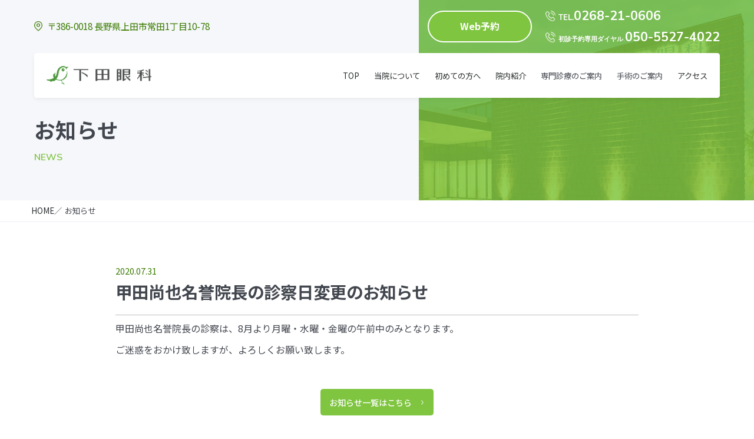

--- FILE ---
content_type: text/html; charset=UTF-8
request_url: https://shimoda-eyeclinic.jp/263/
body_size: 6723
content:

<!DOCTYPE html>
<html lang="ja"><head>
    <!-- Google Tag Manager -->
    <script>(function(w,d,s,l,i){w[l]=w[l]||[];w[l].push({'gtm.start':
    new Date().getTime(),event:'gtm.js'});var f=d.getElementsByTagName(s)[0],
    j=d.createElement(s),dl=l!='dataLayer'?'&l='+l:'';j.async=true;j.src=
    'https://www.googletagmanager.com/gtm.js?id='+i+dl;f.parentNode.insertBefore(j,f);
    })(window,document,'script','dataLayer','GTM-W8V4LRF');</script>
    <!-- End Google Tag Manager -->
<meta charset="UTF-8">

    <meta http-equiv="X-UA-Compatible" content="IE=edge">
    <meta name="viewport" content="width=device-width,user-scalable=no">
    <meta name="format-detection" content="telephone=no">
    <link rel="shortcut icon" href="https://shimoda-eyeclinic.jp/cms22/wp-content/themes/shimoda/img/common/favicon.ico">
    <!--font CSS File-->
    <link href="https://fonts.googleapis.com/css2?family=Noto+Sans+JP:wght@100;300;400;500;700&display=swap" rel="stylesheet">      <link
        href="https://fonts.googleapis.com/css2?family=Nunito:ital,wght@0,300;0,400;0,500;0,600;0,700;0,800;1,300;1,400;1,500;1,600;1,700;1,800&display=swap"
        rel="stylesheet">
    <!--style CSS File-->
    <link rel='stylesheet' href='https://shimoda-eyeclinic.jp/cms22/wp-content/themes/shimoda/css/common.css' type='text/css' media='all' />
    <link rel='stylesheet' href='https://shimoda-eyeclinic.jp/cms22/wp-content/themes/shimoda/css/style.css' type='text/css' media='all' />

        <meta name='robots' content='index, follow, max-image-preview:large, max-snippet:-1, max-video-preview:-1' />

	<!-- This site is optimized with the Yoast SEO plugin v18.2 - https://yoast.com/wordpress/plugins/seo/ -->
	<title>甲田尚也名誉院長の診察日変更のお知らせ | 下田眼科</title>
	<link rel="canonical" href="https://shimoda-eyeclinic.jp/263/" />
	<meta property="og:locale" content="ja_JP" />
	<meta property="og:type" content="article" />
	<meta property="og:title" content="甲田尚也名誉院長の診察日変更のお知らせ | 下田眼科" />
	<meta property="og:description" content="甲田尚也名誉院長の診察は、8月より月曜・水曜・金曜の午前中のみとなります。 ご迷惑をおかけ致しますが、よろしくお願い致します。" />
	<meta property="og:url" content="https://shimoda-eyeclinic.jp/263/" />
	<meta property="og:site_name" content="下田眼科" />
	<meta property="article:published_time" content="2020-07-31T03:49:50+00:00" />
	<meta property="article:modified_time" content="2020-07-31T03:50:45+00:00" />
	<meta name="twitter:card" content="summary_large_image" />
	<meta name="twitter:label1" content="執筆者" />
	<meta name="twitter:data1" content="staff" />
	<script type="application/ld+json" class="yoast-schema-graph">{"@context":"https://schema.org","@graph":[{"@type":"WebSite","@id":"https://shimoda-eyeclinic.jp/#website","url":"https://shimoda-eyeclinic.jp/","name":"下田眼科","description":"","potentialAction":[{"@type":"SearchAction","target":{"@type":"EntryPoint","urlTemplate":"https://shimoda-eyeclinic.jp/?s={search_term_string}"},"query-input":"required name=search_term_string"}],"inLanguage":"ja"},{"@type":"WebPage","@id":"https://shimoda-eyeclinic.jp/263/#webpage","url":"https://shimoda-eyeclinic.jp/263/","name":"甲田尚也名誉院長の診察日変更のお知らせ | 下田眼科","isPartOf":{"@id":"https://shimoda-eyeclinic.jp/#website"},"datePublished":"2020-07-31T03:49:50+00:00","dateModified":"2020-07-31T03:50:45+00:00","author":{"@id":"https://shimoda-eyeclinic.jp/#/schema/person/c043c63654c03a50ccf5877f3c683ddd"},"breadcrumb":{"@id":"https://shimoda-eyeclinic.jp/263/#breadcrumb"},"inLanguage":"ja","potentialAction":[{"@type":"ReadAction","target":["https://shimoda-eyeclinic.jp/263/"]}]},{"@type":"BreadcrumbList","@id":"https://shimoda-eyeclinic.jp/263/#breadcrumb","itemListElement":[{"@type":"ListItem","position":1,"name":"ホーム","item":"https://shimoda-eyeclinic.jp/"},{"@type":"ListItem","position":2,"name":"甲田尚也名誉院長の診察日変更のお知らせ"}]},{"@type":"Person","@id":"https://shimoda-eyeclinic.jp/#/schema/person/c043c63654c03a50ccf5877f3c683ddd","name":"staff","image":{"@type":"ImageObject","@id":"https://shimoda-eyeclinic.jp/#personlogo","inLanguage":"ja","url":"https://secure.gravatar.com/avatar/c9e3cf0fde6f7263c129402f785694e1?s=96&d=mm&r=g","contentUrl":"https://secure.gravatar.com/avatar/c9e3cf0fde6f7263c129402f785694e1?s=96&d=mm&r=g","caption":"staff"},"url":"https://shimoda-eyeclinic.jp/author/staff/"}]}</script>
	<!-- / Yoast SEO plugin. -->


<link rel='dns-prefetch' href='//s.w.org' />
<link rel="alternate" type="application/rss+xml" title="下田眼科 &raquo; 甲田尚也名誉院長の診察日変更のお知らせ のコメントのフィード" href="https://shimoda-eyeclinic.jp/263/feed/" />
<script type="text/javascript">
window._wpemojiSettings = {"baseUrl":"https:\/\/s.w.org\/images\/core\/emoji\/13.1.0\/72x72\/","ext":".png","svgUrl":"https:\/\/s.w.org\/images\/core\/emoji\/13.1.0\/svg\/","svgExt":".svg","source":{"concatemoji":"https:\/\/shimoda-eyeclinic.jp\/cms22\/wp-includes\/js\/wp-emoji-release.min.js"}};
/*! This file is auto-generated */
!function(e,a,t){var n,r,o,i=a.createElement("canvas"),p=i.getContext&&i.getContext("2d");function s(e,t){var a=String.fromCharCode;p.clearRect(0,0,i.width,i.height),p.fillText(a.apply(this,e),0,0);e=i.toDataURL();return p.clearRect(0,0,i.width,i.height),p.fillText(a.apply(this,t),0,0),e===i.toDataURL()}function c(e){var t=a.createElement("script");t.src=e,t.defer=t.type="text/javascript",a.getElementsByTagName("head")[0].appendChild(t)}for(o=Array("flag","emoji"),t.supports={everything:!0,everythingExceptFlag:!0},r=0;r<o.length;r++)t.supports[o[r]]=function(e){if(!p||!p.fillText)return!1;switch(p.textBaseline="top",p.font="600 32px Arial",e){case"flag":return s([127987,65039,8205,9895,65039],[127987,65039,8203,9895,65039])?!1:!s([55356,56826,55356,56819],[55356,56826,8203,55356,56819])&&!s([55356,57332,56128,56423,56128,56418,56128,56421,56128,56430,56128,56423,56128,56447],[55356,57332,8203,56128,56423,8203,56128,56418,8203,56128,56421,8203,56128,56430,8203,56128,56423,8203,56128,56447]);case"emoji":return!s([10084,65039,8205,55357,56613],[10084,65039,8203,55357,56613])}return!1}(o[r]),t.supports.everything=t.supports.everything&&t.supports[o[r]],"flag"!==o[r]&&(t.supports.everythingExceptFlag=t.supports.everythingExceptFlag&&t.supports[o[r]]);t.supports.everythingExceptFlag=t.supports.everythingExceptFlag&&!t.supports.flag,t.DOMReady=!1,t.readyCallback=function(){t.DOMReady=!0},t.supports.everything||(n=function(){t.readyCallback()},a.addEventListener?(a.addEventListener("DOMContentLoaded",n,!1),e.addEventListener("load",n,!1)):(e.attachEvent("onload",n),a.attachEvent("onreadystatechange",function(){"complete"===a.readyState&&t.readyCallback()})),(n=t.source||{}).concatemoji?c(n.concatemoji):n.wpemoji&&n.twemoji&&(c(n.twemoji),c(n.wpemoji)))}(window,document,window._wpemojiSettings);
</script>
<style type="text/css">
img.wp-smiley,
img.emoji {
	display: inline !important;
	border: none !important;
	box-shadow: none !important;
	height: 1em !important;
	width: 1em !important;
	margin: 0 0.07em !important;
	vertical-align: -0.1em !important;
	background: none !important;
	padding: 0 !important;
}
</style>
	<link rel='stylesheet' id='wp-block-library-css'  href='https://shimoda-eyeclinic.jp/cms22/wp-includes/css/dist/block-library/style.min.css' type='text/css' media='all' />
<style id='global-styles-inline-css' type='text/css'>
body{--wp--preset--color--black: #000000;--wp--preset--color--cyan-bluish-gray: #abb8c3;--wp--preset--color--white: #ffffff;--wp--preset--color--pale-pink: #f78da7;--wp--preset--color--vivid-red: #cf2e2e;--wp--preset--color--luminous-vivid-orange: #ff6900;--wp--preset--color--luminous-vivid-amber: #fcb900;--wp--preset--color--light-green-cyan: #7bdcb5;--wp--preset--color--vivid-green-cyan: #00d084;--wp--preset--color--pale-cyan-blue: #8ed1fc;--wp--preset--color--vivid-cyan-blue: #0693e3;--wp--preset--color--vivid-purple: #9b51e0;--wp--preset--gradient--vivid-cyan-blue-to-vivid-purple: linear-gradient(135deg,rgba(6,147,227,1) 0%,rgb(155,81,224) 100%);--wp--preset--gradient--light-green-cyan-to-vivid-green-cyan: linear-gradient(135deg,rgb(122,220,180) 0%,rgb(0,208,130) 100%);--wp--preset--gradient--luminous-vivid-amber-to-luminous-vivid-orange: linear-gradient(135deg,rgba(252,185,0,1) 0%,rgba(255,105,0,1) 100%);--wp--preset--gradient--luminous-vivid-orange-to-vivid-red: linear-gradient(135deg,rgba(255,105,0,1) 0%,rgb(207,46,46) 100%);--wp--preset--gradient--very-light-gray-to-cyan-bluish-gray: linear-gradient(135deg,rgb(238,238,238) 0%,rgb(169,184,195) 100%);--wp--preset--gradient--cool-to-warm-spectrum: linear-gradient(135deg,rgb(74,234,220) 0%,rgb(151,120,209) 20%,rgb(207,42,186) 40%,rgb(238,44,130) 60%,rgb(251,105,98) 80%,rgb(254,248,76) 100%);--wp--preset--gradient--blush-light-purple: linear-gradient(135deg,rgb(255,206,236) 0%,rgb(152,150,240) 100%);--wp--preset--gradient--blush-bordeaux: linear-gradient(135deg,rgb(254,205,165) 0%,rgb(254,45,45) 50%,rgb(107,0,62) 100%);--wp--preset--gradient--luminous-dusk: linear-gradient(135deg,rgb(255,203,112) 0%,rgb(199,81,192) 50%,rgb(65,88,208) 100%);--wp--preset--gradient--pale-ocean: linear-gradient(135deg,rgb(255,245,203) 0%,rgb(182,227,212) 50%,rgb(51,167,181) 100%);--wp--preset--gradient--electric-grass: linear-gradient(135deg,rgb(202,248,128) 0%,rgb(113,206,126) 100%);--wp--preset--gradient--midnight: linear-gradient(135deg,rgb(2,3,129) 0%,rgb(40,116,252) 100%);--wp--preset--duotone--dark-grayscale: url('#wp-duotone-dark-grayscale');--wp--preset--duotone--grayscale: url('#wp-duotone-grayscale');--wp--preset--duotone--purple-yellow: url('#wp-duotone-purple-yellow');--wp--preset--duotone--blue-red: url('#wp-duotone-blue-red');--wp--preset--duotone--midnight: url('#wp-duotone-midnight');--wp--preset--duotone--magenta-yellow: url('#wp-duotone-magenta-yellow');--wp--preset--duotone--purple-green: url('#wp-duotone-purple-green');--wp--preset--duotone--blue-orange: url('#wp-duotone-blue-orange');--wp--preset--font-size--small: 13px;--wp--preset--font-size--medium: 20px;--wp--preset--font-size--large: 36px;--wp--preset--font-size--x-large: 42px;}.has-black-color{color: var(--wp--preset--color--black) !important;}.has-cyan-bluish-gray-color{color: var(--wp--preset--color--cyan-bluish-gray) !important;}.has-white-color{color: var(--wp--preset--color--white) !important;}.has-pale-pink-color{color: var(--wp--preset--color--pale-pink) !important;}.has-vivid-red-color{color: var(--wp--preset--color--vivid-red) !important;}.has-luminous-vivid-orange-color{color: var(--wp--preset--color--luminous-vivid-orange) !important;}.has-luminous-vivid-amber-color{color: var(--wp--preset--color--luminous-vivid-amber) !important;}.has-light-green-cyan-color{color: var(--wp--preset--color--light-green-cyan) !important;}.has-vivid-green-cyan-color{color: var(--wp--preset--color--vivid-green-cyan) !important;}.has-pale-cyan-blue-color{color: var(--wp--preset--color--pale-cyan-blue) !important;}.has-vivid-cyan-blue-color{color: var(--wp--preset--color--vivid-cyan-blue) !important;}.has-vivid-purple-color{color: var(--wp--preset--color--vivid-purple) !important;}.has-black-background-color{background-color: var(--wp--preset--color--black) !important;}.has-cyan-bluish-gray-background-color{background-color: var(--wp--preset--color--cyan-bluish-gray) !important;}.has-white-background-color{background-color: var(--wp--preset--color--white) !important;}.has-pale-pink-background-color{background-color: var(--wp--preset--color--pale-pink) !important;}.has-vivid-red-background-color{background-color: var(--wp--preset--color--vivid-red) !important;}.has-luminous-vivid-orange-background-color{background-color: var(--wp--preset--color--luminous-vivid-orange) !important;}.has-luminous-vivid-amber-background-color{background-color: var(--wp--preset--color--luminous-vivid-amber) !important;}.has-light-green-cyan-background-color{background-color: var(--wp--preset--color--light-green-cyan) !important;}.has-vivid-green-cyan-background-color{background-color: var(--wp--preset--color--vivid-green-cyan) !important;}.has-pale-cyan-blue-background-color{background-color: var(--wp--preset--color--pale-cyan-blue) !important;}.has-vivid-cyan-blue-background-color{background-color: var(--wp--preset--color--vivid-cyan-blue) !important;}.has-vivid-purple-background-color{background-color: var(--wp--preset--color--vivid-purple) !important;}.has-black-border-color{border-color: var(--wp--preset--color--black) !important;}.has-cyan-bluish-gray-border-color{border-color: var(--wp--preset--color--cyan-bluish-gray) !important;}.has-white-border-color{border-color: var(--wp--preset--color--white) !important;}.has-pale-pink-border-color{border-color: var(--wp--preset--color--pale-pink) !important;}.has-vivid-red-border-color{border-color: var(--wp--preset--color--vivid-red) !important;}.has-luminous-vivid-orange-border-color{border-color: var(--wp--preset--color--luminous-vivid-orange) !important;}.has-luminous-vivid-amber-border-color{border-color: var(--wp--preset--color--luminous-vivid-amber) !important;}.has-light-green-cyan-border-color{border-color: var(--wp--preset--color--light-green-cyan) !important;}.has-vivid-green-cyan-border-color{border-color: var(--wp--preset--color--vivid-green-cyan) !important;}.has-pale-cyan-blue-border-color{border-color: var(--wp--preset--color--pale-cyan-blue) !important;}.has-vivid-cyan-blue-border-color{border-color: var(--wp--preset--color--vivid-cyan-blue) !important;}.has-vivid-purple-border-color{border-color: var(--wp--preset--color--vivid-purple) !important;}.has-vivid-cyan-blue-to-vivid-purple-gradient-background{background: var(--wp--preset--gradient--vivid-cyan-blue-to-vivid-purple) !important;}.has-light-green-cyan-to-vivid-green-cyan-gradient-background{background: var(--wp--preset--gradient--light-green-cyan-to-vivid-green-cyan) !important;}.has-luminous-vivid-amber-to-luminous-vivid-orange-gradient-background{background: var(--wp--preset--gradient--luminous-vivid-amber-to-luminous-vivid-orange) !important;}.has-luminous-vivid-orange-to-vivid-red-gradient-background{background: var(--wp--preset--gradient--luminous-vivid-orange-to-vivid-red) !important;}.has-very-light-gray-to-cyan-bluish-gray-gradient-background{background: var(--wp--preset--gradient--very-light-gray-to-cyan-bluish-gray) !important;}.has-cool-to-warm-spectrum-gradient-background{background: var(--wp--preset--gradient--cool-to-warm-spectrum) !important;}.has-blush-light-purple-gradient-background{background: var(--wp--preset--gradient--blush-light-purple) !important;}.has-blush-bordeaux-gradient-background{background: var(--wp--preset--gradient--blush-bordeaux) !important;}.has-luminous-dusk-gradient-background{background: var(--wp--preset--gradient--luminous-dusk) !important;}.has-pale-ocean-gradient-background{background: var(--wp--preset--gradient--pale-ocean) !important;}.has-electric-grass-gradient-background{background: var(--wp--preset--gradient--electric-grass) !important;}.has-midnight-gradient-background{background: var(--wp--preset--gradient--midnight) !important;}.has-small-font-size{font-size: var(--wp--preset--font-size--small) !important;}.has-medium-font-size{font-size: var(--wp--preset--font-size--medium) !important;}.has-large-font-size{font-size: var(--wp--preset--font-size--large) !important;}.has-x-large-font-size{font-size: var(--wp--preset--font-size--x-large) !important;}
</style>
<link rel="https://api.w.org/" href="https://shimoda-eyeclinic.jp/wp-json/" /><link rel="alternate" type="application/json" href="https://shimoda-eyeclinic.jp/wp-json/wp/v2/posts/263" /><link rel="alternate" type="application/json+oembed" href="https://shimoda-eyeclinic.jp/wp-json/oembed/1.0/embed?url=https%3A%2F%2Fshimoda-eyeclinic.jp%2F263%2F" />
<link rel="alternate" type="text/xml+oembed" href="https://shimoda-eyeclinic.jp/wp-json/oembed/1.0/embed?url=https%3A%2F%2Fshimoda-eyeclinic.jp%2F263%2F&#038;format=xml" />
</head>

<body class="post-template-default single single-post postid-263 single-format-standard">
    <!-- Google Tag Manager (noscript) -->
    <noscript><iframe src="https://www.googletagmanager.com/ns.html?id=GTM-W8V4LRF"
    height="0" width="0" style="display:none;visibility:hidden"></iframe></noscript>
    <!-- End Google Tag Manager (noscript) -->
    <!--header-->
    <header class="l-header p-header">

        <div class="p-header__head c-inner--l">

            <p class="p-header__head__add u-text__green">〒386-0018 長野県上田市常田1丁目10-78</p>
					<a href="https://ssc10.doctorqube.com/shimoda-eyeclinic/" class="p-header__head__btn" target="_blank">Web予約</a>
            <div class="p-header__head__cta">
               
                <a href="tel:0268210606"
                    class="u-text__white --white p-header__head__tell u-font-nunito"><span>TEL.</span>0268-21-0606</a>
							<a href="tel:050-5527-4022"
                    class="u-text__white --white p-header__head__tell u-font-nunito"><span style="font-size: 1.2rem">初診予約専用ダイヤル.</span>050-5527-4022</a>
                
            </div>
					<div class="commong_bnr" style="display: none">
						web予約と電話自動音声予約<br>12月16日から開始
					</div>
        </div>


        <div class="p-header__panel c-inner--l">

            <h1 class="p-header__logo p-header__left">
                <a href="https://shimoda-eyeclinic.jp">
                    <img src="https://shimoda-eyeclinic.jp/cms22/wp-content/themes/shimoda/img/common/logo.png" alt="">
                </a>
            </h1>
            <div class="p-header__right">
                <div class="p-hamburger"><span></span><span></span><span></span></div>

                <nav class="p-header__nav">

                    <ul>
                        <li class="device_pc">
                            <a href="https://shimoda-eyeclinic.jp">
                                TOP
                            </a>
                        </li>
                        <li>
                            <a href="https://shimoda-eyeclinic.jp/about/">
                                当院について
                            </a>
                        </li>
                        <li>
                            <a href="https://shimoda-eyeclinic.jp/first/">
                                初めての方へ
                            </a>
                        </li>
                        <li>
                            <a href="https://shimoda-eyeclinic.jp/hospital/">
                                院内紹介
                            </a>
                        </li>
                        <li class="js-mega-menu">
                            <span>専門診療のご案内</span>
                            <div class="p-header__nav__submenu js-mega-menu--drop">
                                <ul>
                                    <li>
                                        <a href="https://shimoda-eyeclinic.jp/special/tasyoutengannairenzu/">多焦点眼内レンズによる白内障治療</a>
                                    </li>
                                    <li>
                                        <a href="https://shimoda-eyeclinic.jp/special/iclniyorukinnsitiryou/">ICLによる近視治療</a>
                                    </li>
                                    <li>
                                        <a href="https://shimoda-eyeclinic.jp/special/moumakusyousitaigairai/">網膜硝子体外来</a>
                                    </li>
                                    <li>
                                        <a href="https://shimoda-eyeclinic.jp/special/kareiouhantiryou/">加齢黄斑変性治療</a>
                                    </li>
                                    <li>
                                        <a href="https://shimoda-eyeclinic.jp/special/ryokunaisyougairai/">緑内障外来</a>
                                    </li>
                                    <li>
                                        <a href="https://shimoda-eyeclinic.jp/special/syounigankagairai/">⼩児眼科外来
                                        </a>
                                    </li>
                                    <li>
                                        <a href="https://shimoda-eyeclinic.jp/special/syounikinsiyoboutiryou/">
                                        小児近視予防治療（マイオピン、オルソケラトロジー）
                                        </a>
                                    </li>
                                    <li>
                                        <a href="https://shimoda-eyeclinic.jp/special/ryudouryuruigairai/">涙道・流涙症外来
                                        </a>
                                    </li>
                                    <li>
                                        <a href="https://shimoda-eyeclinic.jp/special/gankaippangairai/">眼科一般外来
                                        </a>
                                    </li>
                                    <li>
                                        <a href="https://shimoda-eyeclinic.jp/special/orthokeratology/">オルソケラトロジー治療</a>
                                    </li>
                                    <li>
                                        <a href="https://shimoda-eyeclinic.jp/special/contactlens/">コンタクトレンズ</a>
                                    </li>
                                   
                                </ul>
                            </div>
                        </li>
                        <li class="js-mega-menu">
                            <span>手術のご案内</span>
                            <div class="p-header__nav__submenu js-mega-menu--drop">
                                <ul>
                                    <li>
                                        <a href="https://shimoda-eyeclinic.jp/surgery/daysurgery/">当院における日帰り手術について</a>
                                    </li>
                                    <li>
                                        <a href="https://shimoda-eyeclinic.jp/special/tasyoutengannairenzu/">多焦点眼内レンズによる白内障治療</a>
                                    </li>
                                    <li>
                                        <a href="https://shimoda-eyeclinic.jp/surgery/hakunaisyou/">日帰り白内障手術</a>
                                    </li>
                                    <li>
                                        <a href="https://shimoda-eyeclinic.jp/surgery/moumakusyousitai/">日帰り網膜硝子体手術</a>
                                    </li>
                                    <li>
                                        <a href="https://shimoda-eyeclinic.jp/surgery/moumakuhakuri/">網膜剥離手術</a>
                                    </li>
                                    <li>
                                        <a href="https://shimoda-eyeclinic.jp/surgery/ouhanzenmaku/">黄斑前膜手術</a>
                                    </li>
                                    <li>
                                        <a href="https://shimoda-eyeclinic.jp/surgery/ouhanenkou/">黄斑円孔手術</a>
                                    </li>
                                    <li>
                                        <a href="https://shimoda-eyeclinic.jp/surgery/ryokunaisyou/">緑内障手術
                                        </a>
                                    </li>
                                    <li>
                                        <a href="https://shimoda-eyeclinic.jp/special/iclniyorukinnsitiryou/">ICLによる近視治療</a>
                                    </li>
                                    <li>
                                        <a href="https://shimoda-eyeclinic.jp/surgery/ryudounaisikyou/">
                                        涙道内視鏡⼿術
                                        </a>
                                    </li>
                                    <li>
                                        <a href="https://shimoda-eyeclinic.jp/surgery/yokujouhen/">翼状片手術
                                        </a>
                                    </li>
                                    <li>
                                        <a href="https://shimoda-eyeclinic.jp/surgery/shokigus/">低濃度笑気ガス⿇酔
                                        </a>
                                    </li>
                                   
                                </ul>
                            </div>
                        </li>
                        <li>
                            <a href="https://shimoda-eyeclinic.jp/access/">
                                アクセス
                            </a>
                        </li>

                    </ul>
                    <div class="p-header__nav__info">
                        <p class="p-header__head__add">〒386-0018
                            長野県上田市常田1丁目10-78</p>
                        <div class="p-header__head__cta">
                            <a href="tel:0268210606"
                                class="p-header__head__tell u-font-nunito" style="line-height: 1.2"><span>TEL.</span><br>0268-21-0606</a>
													<a href="tel:050-5527-4022"
                                class="p-header__head__tell u-font-nunito" style="line-height: 1.2"><span style="font-size: 1.4rem">初診予約専用ダイヤル.</span><br>050-5527-4022</a>
                        </div>
                    </div>
									<a href="https://ssc10.doctorqube.com/shimoda-eyeclinic/" class="p-header__head__btn" target="_blank">Web予約</a>
<div class="commong_bnr" style="display: none">
						web予約と電話自動音声予約<br>12月16日から開始
					</div>
                </nav>


            </div>


        </div>


    </header>
    <!--//header-->

    <!--main-->
    <div class="l-main">
        <div class="c-page-mv">
            <div class="c-page-mv__wrap c-inner--l">
                <div class=" c-page-mv__textarea">
                    <p class="c-page-mv__title">
                        お知らせ
                        <span class="en u-font-nunito">
                            NEWS
                        </span>
                    </p>
                </div>
            </div>
            <aside class=" breadcrumb">
                <ul class="breadcrumb__list">
                            <!-- Breadcrumb NavXT 7.0.2 -->
<span property="itemListElement" typeof="ListItem"><a property="item" typeof="WebPage" title="Go to 下田眼科." href="https://shimoda-eyeclinic.jp" class="home" ><span property="name">HOME</span><meta property="position" content="1"></a></span><li>お知らせ<meta property="url" content="https://shimoda-eyeclinic.jp/263/"><meta property="position" content="2"></li>                        </ul>
            </aside>
        </div>
        <!--p-contain-->
        <div class="l-contain c-page-sec p-news">
            <div class="c-inner ">
                                    <article class="c-news__content">
                        <div class="c-news__content__head">
                                <p class="c-news__content__time">2020.07.31</p>
                                <h1>甲田尚也名誉院長の診察日変更のお知らせ</h1>
                                                     
                        </div>
                        <div class="c-postparts">
                        
<p>甲田尚也名誉院長の診察は、8月より月曜・水曜・金曜の午前中のみとなります。</p>



<p>ご迷惑をおかけ致しますが、よろしくお願い致します。</p>
                        </div>
                    </article>
                                </div>
                <div class="p-news__listbtnarea">
                <a href="https://shimoda-eyeclinic.jp/news/" class="c-btn">お知らせ一覧はこちら</a>
                </div>
            </div>
        </div>
        <!--//p-contain-->
    </div>
    <!--//main-->
  
    <!--footer-->
    <footer class="l-footer p-footer u-bg__gray">
        <div class="c-inner--l p-footer__head">
            <div class="p-footer__left">
                <a href="https://shimoda-eyeclinic.jp" class="p-footer__head__logo">
                    <img src="https://shimoda-eyeclinic.jp/cms22/wp-content/themes/shimoda/img/common/logo.png" alt="">
                </a>
                <div class="p-footer__head__textarea">
                    <div class="p-footer__head__info">
                        <p>〒386-0018<br>
                            長野県上田市常田1丁目10-78</p>
                        <a href="tel:0268210606" class="tel u-font-nunito"><span>TEL.</span>0268-21-0606</a>
                        <p class="fax u-font-nunito"><span>FAX.</span>0268-21-0607</p>
                    </div>
                    <nav class="p-footer__head__nav">
                        <p class="p-footer__head__nav__title u-font-nunito">LINKS</p>
                        <ul>
                        <li>
                            <a href="https://shimoda-eyeclinic.jp/about/">
                                当院について
                            </a>
                        </li>
                        <li>
                            <a href="https://shimoda-eyeclinic.jp/first/">
                                初めての方へ
                            </a>
                        </li>
                        <li>
                            <a href="https://shimoda-eyeclinic.jp/hospital/">
                                院内紹介
                            </a>
                        </li>
                        </ul>
                    </nav>
                </div>

            </div>
            <div class="p-footer__right">
                <div class="p-footer__head__map">
                    <img src="https://shimoda-eyeclinic.jp/cms22/wp-content/themes/shimoda/img/common/map.jpg" alt="">
                </div>
                <a href="https://goo.gl/maps/muy8drvWKZh9xnoCA" target="_blank" rel="noopener"
                    class="p-footer__head__googlemap u-font-nunito">Google
                    MAP</a>

            </div>
        </div>
        <div class="p-footer__foot">
            <div class="c-inner--l p-footer__foot__wrap">
                <p class="copy">Copyright &copy; SHIMODA EYE CLINIC <br class="device_sp">All Rights Reserved.</p>
            </div>

        </div>
    </footer>
    <!--//footer-->
    <script src="https://ajax.googleapis.com/ajax/libs/jquery/3.4.1/jquery.min.js"></script>
                <script src="https://shimoda-eyeclinic.jp/cms22/wp-content/themes/shimoda/js/script.js"></script>
    </body>

</html>
       
       




--- FILE ---
content_type: text/css
request_url: https://shimoda-eyeclinic.jp/cms22/wp-content/themes/shimoda/css/common.css
body_size: 1986
content:
@charset "UTF-8";
/* ====================================================
common layout style
==================================================== */
/* ====================================================
reset style
==================================================== */
body {
  line-height: 1;
}

html,
body,
div,
span,
applet,
object,
iframe,
h1,
h2,
h3,
h4,
h5,
h6,
p,
blockquote,
pre,
a,
abbr,
acronym,
address,
big,
cite,
code,
del,
dfn,
em,
img,
ins,
kbd,
q,
s,
samp,
small,
strike,
strong,
sub,
sup,
tt,
var,
b,
u,
i,
center,
dl,
dt,
dd,
ol,
ul,
li,
fieldset,
form,
label,
legend,
table,
caption,
tbody,
tfoot,
thead,
tr,
th,
td,
article,
aside,
canvas,
details,
embed,
figure,
figcaption,
footer,
header,
hgroup,
menu,
nav,
output,
ruby,
section,
summary,
time,
mark,
audio,
video {
  margin: 0;
  padding: 0;
  border: 0;
  font: inherit;
  vertical-align: baseline;
}

* {
  box-sizing: border-box;
}

ol,
ul {
  list-style: none;
}

blockquote,
q {
  quotes: none;
}

blockquote:before,
blockquote:after,
q:before,
q:after {
  content: "";
  content: none;
}

html,
h1,
h2,
h3,
h4,
h5,
h6 {
  font-size: 100%;
}

table {
  font-size: 100%;
}

ul {
  list-style-type: none;
}

li img {
  vertical-align: bottom;
}

figure {
  margin: 0;
  padding: 0;
}

/* ====================================================
base
==================================================== */
/*--------------------------------------------
display
--------------------------------------------*/
.device_pc {
  display: block !important;
}
@media print, screen and (max-width: 768px) {
  .device_pc {
    display: none !important;
  }
}

.device_sp {
  display: none !important;
}
@media print, screen and (max-width: 768px) {
  .device_sp {
    display: block !important;
  }
}

/* ====================================================
base style
==================================================== */
html {
  font-size: 62.5%;
  font-size: 0.694vw;
}
@media print, screen and (max-width: 1200px) {
  html {
    font-size: 0.9vw;
  }
}
@media print, screen and (max-width: 1000px) {
  html {
    font-size: 1.1vw;
  }
}
@media print, screen and (max-width: 768px) {
  html {
    font-size: 2.666vw;
  }
}

body {
  color: #42464e;
  font-size: 1.8rem;
  position: relative;
  word-wrap: break-word;
  overflow-wrap: break-word;
  background-color: #fff;
  line-height: 2;
  text-align: justify;
  overflow: auto;
  font-weight: 400;
  vertical-align: middle;
  font-family: 'Noto Sans JP',   sans-serif;
  line-height: 1.7;
}
@media print, screen and (max-width: 768px) {
  body {
    font-size: 1.6rem;
  }
}
body.is-fixed {
  height: 100vh;
  left: 0;
  overflow: hidden;
  position: fixed;
  width: 100vw;
}

a {
  text-decoration: none;
  transition: all 0.3s ease;
  color: #2a2e2f;
}

a:link {
  text-decoration: none;
}

a:visited {
  text-decoration: none;
}

a:hover {
  text-decoration: none;
  opacity: 0.6;
}

a:active {
  text-decoration: none;
}

img {
  max-width: 100%;
  height: auto;
  vertical-align: top;
  border: 0;
  width: 100%;
}

* {
  box-sizing: border-box;
}

figure {
  width: 100%;
}

::placeholder {
  color: #e4e4e4;
}

em {
  font-weight: 600;
}

table {
  border-collapse: collapse;
  border-spacing: 0;
}

/* ====================================================
top slick
==================================================== */
/* Slider */
.slick-slider {
  position: relative;
  display: block;
  box-sizing: border-box;
  overflow: hidden;
  -webkit-user-select: none;
  -moz-user-select: none;
  -ms-user-select: none;
  user-select: none;
  -webkit-touch-callout: none;
  -khtml-user-select: none;
  -ms-touch-action: pan-y;
  touch-action: pan-y;
  -webkit-tap-highlight-color: transparent;
}

.slick-list {
  position: relative;
  display: block;
  overflow: hidden;
  margin: 0;
  padding: 0;
}

.slick-list:focus {
  outline: none;
}

.slick-list.dragging {
  cursor: pointer;
  cursor: hand;
}

.slick-slider .slick-track,
.slick-slider .slick-list {
  -webkit-transform: translate3d(0, 0, 0);
  -moz-transform: translate3d(0, 0, 0);
  -ms-transform: translate3d(0, 0, 0);
  -o-transform: translate3d(0, 0, 0);
  transform: translate3d(0, 0, 0);
}

.slick-track {
  position: relative;
  top: 0;
  left: 0;
  display: block;
  margin-left: auto;
  margin-right: auto;
}

.slick-track:before,
.slick-track:after {
  display: table;
  content: "";
}

.slick-track:after {
  clear: both;
}

.slick-loading .slick-track {
  visibility: hidden;
}

.slick-slide {
  display: none;
  float: left;
}

[dir="rtl"] .slick-slide {
  float: right;
}

.slick-slide img {
  display: block;
}

.slick-slide.slick-loading img {
  display: none;
}

.slick-slide.dragging img {
  pointer-events: none;
}

.slick-initialized .slick-slide {
  display: block;
}

.slick-loading .slick-slide {
  visibility: hidden;
}

.slick-vertical .slick-slide {
  display: block;
  height: auto;
  border: 1px solid transparent;
}

.slick-arrow.slick-hidden {
  content: "" !important;
  width: 100% !important;
  height: 100% !important;
  position: absolute;
  top: 0;
  left: 0;
}

.prev_icon,
.next_icon {
  width: 5.2rem;
  z-index: 2;
  top: 0;
  bottom: 0;
  margin: auto;
  position: absolute;
}
@media print, screen and (max-width: 768px) {
  .prev_icon,
  .next_icon {
    width: 4rem;
  }
}

.prev_icon {
  left: 2rem;
}
@media print, screen and (max-width: 768px) {
  .prev_icon {
    left: 0;
  }
}

.next_icon {
  right: 2rem;
}
@media print, screen and (max-width: 768px) {
  .next_icon {
    right: 0;
  }
}

/* Dots */
.slick-dots {
  position: absolute;
  margin-top: 33px;
  display: block;
  width: 100%;
  padding: 0;
  margin: 0;
  list-style: none;
  text-align: center;
  bottom: 10px;
}

.slick-dots li {
  position: relative;
  display: inline-block;
  width: 10px;
  margin: 0 5px;
  padding: 0;
  cursor: pointer;
}

.slick-dots li button {
  font-size: 0;
  line-height: 0;
  display: block;
  padding: 5px;
  cursor: pointer;
  color: transparent;
  border: 0;
  outline: none;
  background: transparent;
}

.slick-dots li button:hover,
.slick-dots li button:focus {
  outline: none;
}

.slick-dots li button:hover:before,
.slick-dots li button:focus:before {
  opacity: 1;
}

.slick-dots li button:before {
  font-size: 20px;
  position: absolute;
  bottom: 0;
  left: 0;
  content: "•";
  text-align: center;
  color: #d0d0d0;
  -webkit-font-smoothing: antialiased;
  -moz-osx-font-smoothing: grayscale;
}

.slick-dots li.slick-active button:before {
  color: #ffad66;
  font-size: 30px;
}

/* -----------------------------------------------
breadcrumb
----------------------------------------------- */
.breadcrumb {
  background-color: #fff;
  font-size: 1.5rem;
  line-height: 1;
  margin-right: auto;
  margin-top: auto;
  padding: 1.2rem 0;
  width: 100%;
  z-index: 3;
  border-bottom: 2px solid #f6f7fa;
  padding-left: 6rem;
}
@media print, screen and (max-width: 768px) {
  .breadcrumb {
    padding: 0.7rem 2rem;
    font-size: 1.4rem;
    border-bottom: solid 2px #f6f7fa;
    width: 100%;
  }
}
.breadcrumb .breadcrumb__list {
  display: flex;
  flex-wrap: wrap;
  align-items: center;
}
@media print, screen and (max-width: 768px) {
  .breadcrumb .breadcrumb__list {
    padding: 0;
    width: 100%;
  }
}
.breadcrumb .breadcrumb__list > li:first-child {
  position: relative;
  line-height: 1;
}
.breadcrumb .breadcrumb__list > li:first-child::after {
  position: absolute;
  width: 1.5rem;
  height: 1.4rem;
  background: url(../img/common/icon_house.png);
  display: block;
  background-size: cover;
  content: "";
  top: 0;
  bottom: 0;
  margin: auto;
}
.breadcrumb .breadcrumb__list > li + li {
  padding-left: 1rem;
}
.breadcrumb .breadcrumb__list > li:nth-child(n + 2):before {
  content: "／";
  display: inline-block;
  margin: 0 0.5rem 0 0;
}


--- FILE ---
content_type: text/css
request_url: https://shimoda-eyeclinic.jp/cms22/wp-content/themes/shimoda/css/style.css
body_size: 12902
content:
@charset "UTF-8";
/* ====================================================
layout
==================================================== */
.l-header {
  position: absolute;
  top: 0%;
  left: 0%;
  right: 0%;
  margin: auto;
}
.l-header.active {
  position: fixed;
}

.l-footer {
  position: relative;
}

@media print, screen and (max-width: 768px) {
  .l-main {
    padding-top: 4.5rem;
  }
}

/* ====================================================
component
==================================================== */
.c-inner {
  width: 100rem;
  margin: 0 auto;
}
@media print, screen and (max-width: 1200px) {
  .c-inner {
    width: 100%;
    padding: 0 2rem;
  }
}
@media print, screen and (max-width: 768px) {
  .c-inner {
    padding: 0 2rem;
    width: 100%;
  }
}
.c-inner--s {
  width: 70rem;
  margin: 0 auto;
}
@media print, screen and (max-width: 1200px) {
  .c-inner--s {
    width: 100%;
    padding: 0 2rem;
  }
}
@media print, screen and (max-width: 768px) {
  .c-inner--s {
    padding: 0 2rem;
    width: 100%;
  }
}
.c-inner--m {
  width: 120rem;
  margin: 0 auto;
}
@media print, screen and (max-width: 1200px) {
  .c-inner--m {
    width: 100%;
    padding: 0 2rem;
  }
}
@media print, screen and (max-width: 768px) {
  .c-inner--m {
    padding: 0 2rem;
    width: 100%;
  }
}
.c-inner--l {
  width: 131rem;
  margin: 0 auto;
}
@media print, screen and (max-width: 1200px) {
  .c-inner--l {
    width: 100%;
    padding: 0 2rem;
  }
}
@media print, screen and (max-width: 768px) {
  .c-inner--l {
    padding: 0 2rem;
    width: 100%;
  }
}
@media print, screen and (max-width: 768px) {
  .c-inner.--spnone {
    padding: 0 0rem;
    width: 100%;
  }
}

.c-title {
  font-size: 3.2rem;
  font-weight: 800;
  color: #42464e;
  line-height: 1.5;
}
@media print, screen and (max-width: 768px) {
  .c-title {
    font-size: 2.4rem;
  }
}
.c-title.--topline {
  position: relative;
}
.c-title.--topline::before {
  position: absolute;
  height: 7rem;
  width: 1px;
  display: block;
  background: #7fc540;
  content: "";
  left: 0%;
  right: 0%;
  top: -8rem;
  margin: auto;
  z-index: 1;
}
@media print, screen and (max-width: 768px) {
  .c-title.--topline::before {
    height: 6rem;
    top: -8rem;
  }
}
.c-title.--topline-double {
  position: relative;
}
.c-title.--topline-double::before {
  position: absolute;
  height: 7rem;
  width: 1px;
  display: block;
  background: #7fc540;
  content: "";
  left: 0%;
  right: 0%;
  top: -8rem;
  margin: auto;
  z-index: 1;
}
@media print, screen and (max-width: 768px) {
  .c-title.--topline-double::before {
    height: 6rem;
    top: -8rem;
  }
}
.c-title.--topline-double::after {
  position: absolute;
  height: 3rem;
  width: 1px;
  display: block;
  background: #fff;
  content: "";
  left: 0%;
  right: 0%;
  top: -8rem;
  margin: auto;
  z-index: 2;
}
@media print, screen and (max-width: 768px) {
  .c-title.--topline-double::after {
    height: 3rem;
    top: -8rem;
  }
}
.c-title .en {
  color: #7fc540;
  font-size: 1.6rem;
  display: block;
}

.c-subtitle {
  font-size: 2.4rem;
  font-weight: 800;
  color: #42464e;
}
.c-subtitle.--iconline {
  padding-left: 8rem;
  position: relative;
}
@media print, screen and (max-width: 768px) {
  .c-subtitle.--iconline {
    padding-left: 2rem;
  }
}
.c-subtitle.--iconline::before {
  position: absolute;
  right: 0%;
  top: 0%;
  bottom: 0%;
  margin: auto;
  display: block;
  content: "";
  width: calc(100% - 10rem);
  height: 1px;
  right: 0;
  background: #42464e;
}
.c-subtitle.--iconline > span {
  display: inline-block;
  position: relative;
  padding: 0 2rem 0 5rem;
  background: #fff;
}
@media print, screen and (max-width: 768px) {
  .c-subtitle.--iconline > span {
    padding: 0 1rem 0 3rem;
  }
}
.c-subtitle.--iconline > span::after {
  position: absolute;
  left: 0%;
  top: 0%;
  bottom: 0%;
  margin: auto;
  display: block;
  content: "";
  width: 3.4rem;
  height: 3.4rem;
  background-image: url(../img/common/icon_cube.png);
  background-size: cover;
}
@media print, screen and (max-width: 768px) {
  .c-subtitle.--iconline > span::after {
    width: 2rem;
    height: 2rem;
  }
}

.c-servanttitle {
  border-left: 5px solid #7fc540;
  padding-left: 2rem;
  font-size: 2.4rem;
  font-weight: 600;
  border-bottom: solid 2px #d9dbde;
}

.c-sideline-title {
  text-align: center;
  color: #3a7b00;
  font-size: 2.4rem;
  font-weight: 600;
}
.c-sideline-title > span {
  position: relative;
  padding: 0 12rem;
}
@media print, screen and (max-width: 768px) {
  .c-sideline-title > span {
    padding: 0 4rem;
  }
}
.c-sideline-title > span::after {
  position: absolute;
  left: 0;
  top: 0%;
  bottom: 0%;
  margin: auto;
  width: 9rem;
  height: 1px;
  content: "";
  background-color: #ced3cd;
}
@media print, screen and (max-width: 768px) {
  .c-sideline-title > span::after {
    width: 3rem;
  }
}
.c-sideline-title > span::before {
  position: absolute;
  right: 0;
  top: 0%;
  bottom: 0%;
  margin: auto;
  width: 9rem;
  height: 1px;
  content: "";
  background-color: #ced3cd;
}
@media print, screen and (max-width: 768px) {
  .c-sideline-title > span::before {
    width: 3rem;
  }
}

.c-dottotitle {
  padding-left: 2.5rem;
  position: relative;
  display: inline-block;
  font-size: 2rem;
  font-weight: 600;
}
.c-dottotitle::after {
  position: absolute;
  left: 0;
  top: 0%;
  bottom: 0%;
  margin: auto;
  font-size: 1.5rem;
  line-height: 2;
  content: "●";
  color: #7fc540;
}

.c-btn {
  border-radius: 0.5rem;
  min-width: 20rem;
  font-size: 1.6rem;
  font-weight: 500;
  display: inline-block;
  color: #fff;
  text-align: left;
  padding: 1.6rem 4rem 1.6rem 1.6rem;
  line-height: 1;
  border: #7fc540 solid 1px;
  background-color: #7fc540;
  background-image: url(../img/common/icon_arrow-w.png);
  background-size: 0.5rem;
  background-repeat: no-repeat;
  background-position: top 50% right 1.8rem;
}
.c-btn--line {
  border-radius: 0.5rem;
  min-width: 20rem;
  font-size: 1.6rem;
  font-weight: 500;
  display: inline-block;
  color: #7fc540;
  padding: 1.6rem 4rem 1.6rem 1.6rem;
  line-height: 1;
  border: #7fc540 solid 1px;
  background: url(../img/common/icon_arrow.png);
  background-size: 0.5rem;
  background-repeat: no-repeat;
  background-position: top 50% right 1rem;
}
.c-btn--line.--btnwhite {
  background: url(../img/common/icon_arrow-w.png);
  background-size: 0.5rem;
  background-repeat: no-repeat;
  background-position: top 50% right 1.8rem;
  color: #fff;
  border: #fff solid 1px;
}

.c-table--calendar {
  width: 100%;
  table-layout: fixed;
}
.c-table--calendar.--schedule thead th.w220 {
  width: 22rem;
}
@media print, screen and (max-width: 768px) {
  .c-table--calendar.--schedule thead th.w220 {
    width: 10rem;
  }
}
.c-table--calendar.--schedule td {
  font-weight: 600;
}
.c-table--calendar.--schedule td .open {
  font-size: 2.2rem;
}
@media print, screen and (max-width: 768px) {
  .c-table--calendar.--timetable thead th {
    width: 1.4%;
  }
}
@media print, screen and (max-width: 768px) {
  .c-table--calendar.--timetable tbody td {
    font-size: 1.5rem;
    padding: 1rem 0.4rem;
  }
}
.c-table--calendar.--timetable tbody .th--sp {
  display: none;
}
@media print, screen and (max-width: 768px) {
  .c-table--calendar.--timetable tbody .th--sp {
    display: table-row;
  }
}
.c-table--calendar.--timetable tbody .th--sp th {
  text-align: center;
}
@media print, screen and (max-width: 768px) {
  .c-table--calendar.--timetable tbody th.th--pc {
    display: none;
  }
}
.c-table--calendar thead {
  font-size: 2rem;
  font-weight: 700;
  text-align: center;
}
@media print, screen and (max-width: 768px) {
  .c-table--calendar thead {
    font-size: 1.7rem;
  }
}
@media print, screen and (max-width: 768px) {
  .c-table--calendar thead th {
    font-size: 1.5rem;
  }
}
.c-table--calendar thead th:nth-child(1) {
  text-align: left;
}
.c-table--calendar tbody th {
  font-size: 2rem;
  font-weight: 600;
  text-align: left;
}
@media print, screen and (max-width: 768px) {
  .c-table--calendar tbody th {
    font-size: 1.5rem;
  }
}
.c-table--calendar tbody td {
  text-align: center;
}
.c-table--calendar tr {
  border-bottom: #bdbdbd 1px solid;
}
.c-table--calendar th,
.c-table--calendar td {
  vertical-align: middle;
  padding: 2rem 0;
}
@media print, screen and (max-width: 768px) {
  .c-table--calendar th,
  .c-table--calendar td {
    padding: 1rem 0;
  }
}

.c-frame {
  background-color: #fff;
  box-shadow: 0px 0px 23px 0px rgba(0, 0, 0, 0.04);
  width: 120rem;
  margin: 0 auto;
}
@media print, screen and (max-width: 1200px) {
  .c-frame {
    width: 100%;
  }
}
@media print, screen and (max-width: 768px) {
  .c-frame {
    width: 100%;
  }
}
.c-frame__wrap {
  padding: 5rem 8rem;
}
@media print, screen and (max-width: 1200px) {
  .c-frame__wrap {
    padding: 5rem 2rem;
  }
}
@media print, screen and (max-width: 768px) {
  .c-frame__wrap {
    padding: 5rem 2rem;
  }
}
.c-frame__wrap .c-subtitle.--iconline {
  padding-left: 0;
}
.c-frame__wrap02 {
  padding: 3rem 8rem 5rem;
}
@media print, screen and (max-width: 1200px) {
  .c-frame__wrap02 {
    padding: 3rem 2rem 5rem;
  }
}
@media print, screen and (max-width: 768px) {
  .c-frame__wrap02 {
    padding: 3rem 2rem 5rem;
  }
}
.c-frame__wrap02 .c-subtitle.--iconline {
  padding-left: 0;
}

/* -----------------------------------------------
page
----------------------------------------------- */
.page-first .c-page-mv {
  background-image: url(../img/common/mv_bg.jpg);
  background-position: right top;
  background-size: 74.8rem;
}
@media print, screen and (max-width: 768px) {
  .page-first .c-page-mv {
    background-image: url(../img/common/mv_bg_sp.jpg);
    background-position: right top;
    background-size: 19rem;
  }
}

.page-about .c-page-mv {
  background-image: url(../img/about/mv_bg.jpg);
}
@media print, screen and (max-width: 768px) {
  .page-about .c-page-mv {
    background-image: url(../img/about/mv_bg_sp.jpg);
  }
}

.page-first .c-page-mv {
  background-image: url(../img/first/mv_bg.jpg);
}
@media print, screen and (max-width: 768px) {
  .page-first .c-page-mv {
    background-image: url(../img/first/mv_bg_sp.jpg);
  }
}

.page-hospital .c-page-mv {
  background-image: url(../img/hospital/mv_bg.jpg);
}
@media print, screen and (max-width: 768px) {
  .page-hospital .c-page-mv {
    background-image: url(../img/hospital/mv_bg_sp.jpg);
  }
}

.page-access .c-page-mv {
  background-image: url(../img/access/mv_bg.jpg);
}
@media print, screen and (max-width: 768px) {
  .page-access .c-page-mv {
    background-image: url(../img/access/mv_bg_sp.jpg);
  }
}

.special-child .c-page-mv {
  background-image: url(../img/diagnosis/mv_bg.jpg);
}
@media print, screen and (max-width: 768px) {
  .special-child .c-page-mv {
    background-image: url(../img/diagnosis/mv_bg_sp.jpg);
  }
}

.surgery-child .c-page-mv {
  background-image: url(../img/surgery/mv_bg.jpg);
}
@media print, screen and (max-width: 768px) {
  .surgery-child .c-page-mv {
    background-image: url(../img/surgery/mv_bg_sp.jpg);
  }
}

.page-syounikinsiyoboutiryou .c-page-mv {
  background-image: url(../img/diagnosis/syounikinsiyoboutiryou/mv_bg.jpg);
}
@media print, screen and (max-width: 768px) {
  .page-syounikinsiyoboutiryou .c-page-mv {
    background-image: url(../img/diagnosis/syounikinsiyoboutiryou/mv_bg_sp.jpg);
  }
}

.c-page-mv {
  background-color: #f6f7fa;
  background-image: url(../img/common/mv_bg.jpg);
  background-position: right top;
  background-size: 64rem;
  background-repeat: no-repeat;
  padding-top: 15rem;
}
@media print, screen and (max-width: 768px) {
  .c-page-mv {
    background-image: url(../img/common/mv_bg_sp.jpg);
    background-position: right top;
    background-size: 19rem;
    padding-top: 0;
  }
}
.c-page-mv__image {
  width: 96.5rem;
  z-index: 1;
}
@media print, screen and (max-width: 1200px) {
  .c-page-mv__image {
    width: 84.8rem;
  }
}
@media print, screen and (max-width: 768px) {
  .c-page-mv__image {
    position: relative;
    width: 100%;
  }
}
.c-page-mv__wrap {
  height: 23.3rem;
  display: flex;
  align-items: center;
}
@media print, screen and (max-width: 768px) {
  .c-page-mv__wrap {
    height: 20rem;
  }
}
.c-page-mv__textarea {
  display: flex;
  z-index: 2;
  align-items: center;
}
.c-page-mv__title {
  font-size: 4rem;
  font-weight: 600;
  z-index: 2;
  line-height: 1.4;
}
.c-page-mv__textarea .icl_logo{
	width: 10rem;
	margin-left: 4rem
}
@media print, screen and (max-width: 768px) {
  .c-page-mv__title {
    font-size: 3rem;
  }
	.c-page-mv__textarea .icl_logo{
	width: 6rem;
	margin-left: 1rem
}
}
.c-page-mv__title > .en {
  font-size: 1.8rem;
  line-height: 1.4;
  color: #7fc540;
  display: block;
  margin-top: 1.4rem;
  word-break: break-all;
}
@media print, screen and (max-width: 768px) {
  .c-page-mv__title > .en {
    font-size: 1.6rem;
    color: #3a7b00;
  }
}
.c-page-sec {
  padding: 7rem 0;
}
@media print, screen and (max-width: 768px) {
  .c-page-sec {
    padding: 6rem 0 0;
  }
}

.c-brackets {
  padding: 0 3rem 3rem;
  background: url(../img/common/brackets01.png), url(../img/common/brackets02.png), url(../img/common/brackets03.png), url(../img/common/brackets04.png);
  background-position: top 1rem left, top 1rem right, bottom left, bottom right;
  background-size: 2rem 2rem;
  background-repeat: no-repeat;
}
@media print, screen and (max-width: 768px) {
  .c-brackets {
    padding: 0 2rem 3rem;
  }
}
.c-brackets__title {
  font-size: 2.4rem;
  font-weight: 800;
  color: #3a7b00;
  text-align: center;
}
@media print, screen and (max-width: 768px) {
  .c-brackets__title {
    font-size: 2rem;
    padding: 0 2rem 0;
  }
}

.c-brackets-image {
  padding: 2rem 2rem;
  background: url(../img/common/brackets01.png), url(../img/common/brackets02.png), url(../img/common/brackets03.png), url(../img/common/brackets04.png);
  background-position: top left, top right, bottom left, bottom right;
  background-size: 2rem 2rem;
  background-repeat: no-repeat;
  position: relative;
}
@media print, screen and (max-width: 768px) {
  .c-brackets-image {
    padding: 0.5rem 0.5rem;
  }
}

.c-notelist {
  width: 100%;
}
.c-notelist > li {
  padding: 1rem 0;
  border-bottom: solid 1px #e5e5e5;
}
@media print, screen and (max-width: 768px) {
  .c-notelist > li {
    padding: 0.5rem 0;
  }
}

.c-covertitle {
  width: 100%;
  padding: 7rem 0 13rem;
}
@media print, screen and (max-width: 768px) {
  .c-covertitle {
    padding: 4rem 0 6rem;
  }
}
.c-covertitle.--noup {
  padding: 7rem 0 7rem;
}
@media print, screen and (max-width: 768px) {
  .c-covertitle.--noup {
    padding: 4rem 0 4rem;
  }
}
.c-covertitle--treatment {
  background: url(../img/common/covertitle_treatment.jpg);
  background-size: cover;
  background-attachment: fixed;
  background-position: center;
}
@media print, screen and (max-width: 768px) {
  .c-covertitle--treatment {
    background-attachment: local;
  }
}
.c-covertitle--feature {
  background: url(../img/common/covertitle_feature.jpg);
  background-size: cover;
  background-attachment: fixed;
  background-position: center;
}
@media print, screen and (max-width: 768px) {
  .c-covertitle--feature {
    background-attachment: local;
  }
}
.c-covertitle--contactlens {
  background: url(../img/common/covertitle_contactlens.jpg);
  background-size: cover;
  background-attachment: fixed;
  background-position: center;
}
@media print, screen and (max-width: 768px) {
  .c-covertitle--contactlens {
    background-attachment: local;
  }
}
.c-covertitle--test {
  background: url(../img/common/covertitle_test.jpg);
  background-size: cover;
  background-attachment: fixed;
  background-position: center;
}
@media print, screen and (max-width: 768px) {
  .c-covertitle--test {
    background-attachment: local;
  }
}
.c-covertitle.--treatment-green {
  background: url(../img/common/covertitle_treatment-green.jpg);
  background-size: cover;
  background-attachment: fixed;
  background-position: center;
}
@media print, screen and (max-width: 768px) {
  .c-covertitle.--treatment-green {
    background-attachment: local;
  }
}
.c-covertitle.--child-green {
  background: url(../img/common/covertitle_child-green.jpg);
  background-size: cover;
  background-attachment: fixed;
  background-position: center;
}
@media print, screen and (max-width: 768px) {
  .c-covertitle.--child-green {
    background-attachment: local;
  }
}
.c-covertitle.--general-green {
  background: url(../img/common/covertitle_general-green.jpg);
  background-size: cover;
  background-attachment: fixed;
  background-position: center;
}
@media print, screen and (max-width: 768px) {
  .c-covertitle.--general-green {
    background-attachment: local;
  }
}
.c-covertitle__title {
  font-size: 3.2rem;
  font-weight: 800;
  color: #fff;
  text-align: center;
}
@media print, screen and (max-width: 768px) {
  .c-covertitle__title {
    font-size: 2.6rem;
  }
}
.c-covertitle__title > span {
  display: inline-block;
  padding-left: 6rem;
  position: relative;
}
@media print, screen and (max-width: 768px) {
  .c-covertitle__title > span {
    padding-left: 4.5rem;
  }
}
.c-covertitle__title > span::after {
  position: absolute;
  left: 0%;
  top: 0%;
  bottom: 0%;
  margin: auto;
  content: "";
  width: 5rem;
  height: 5rem;
}
@media print, screen and (max-width: 768px) {
  .c-covertitle__title > span::after {
    width: 3.5rem;
    height: 3.5rem;
  }
}
.c-covertitle__up {
  margin-top: -13rem;
}
@media print, screen and (max-width: 768px) {
  .c-covertitle__up {
    margin-top: -8rem;
  }
}
.c-covertitle__icon.--magnifying-glass::after {
  background-image: url(../img/diagnosis/tasyoutengannairenzuniyoruhakunaisyoutiryou/icon_lens.png);
  background-size: cover;
  background-repeat: no-repeat;
}

.c-covertitle-full {
  width: 100%;
  padding: 8rem 0 17rem;
}
@media print, screen and (max-width: 768px) {
  .c-covertitle-full {
    padding: 6rem 0;
  }
}
.c-covertitle-full__up {
  margin-top: -13rem;
}
@media print, screen and (max-width: 768px) {
  .c-covertitle-full__up {
    margin-top: 0;
  }
}

.c-cardlist {
  display: flex;
  flex-wrap: wrap;
}
.c-cardlist--two {
  width: calc(50% - 2.7rem);
}
@media print, screen and (max-width: 768px) {
  .c-cardlist--two {
    width: 100%;
  }
}
.c-cardlist--three {
  width: calc(33.3% - 2rem);
}
@media print, screen and (max-width: 768px) {
  .c-cardlist--three {
    width: 100%;
  }
}
.c-cardlist > li {
  margin-bottom: 3rem;
}
.c-cardlist > li.c-cardlist--two:nth-child(2n) {
  margin-left: 5.3rem;
}
@media print, screen and (max-width: 768px) {
  .c-cardlist > li.c-cardlist--two:nth-child(2n) {
    margin-left: 0;
  }
}
.c-cardlist > li.c-cardlist--three {
  margin-left: 3rem;
}
@media print, screen and (max-width: 768px) {
  .c-cardlist > li.c-cardlist--three {
    margin-left: 0;
  }
}
.c-cardlist > li.c-cardlist--three:nth-child(3n + 1) {
  margin-left: 0;
}

.c-card > figure {
  border: solid 1px #eaeaea;
}
.c-card > figcaption {
  padding-left: 4rem;
}
@media print, screen and (max-width: 768px) {
  .c-card > figcaption {
    padding-left: 0;
  }
}
.c-card__title {
  font-size: 2.2rem;
  font-weight: 800;
  padding-top: 2.5rem;
  padding-bottom: 1rem;
  position: relative;
  margin-bottom: 1rem;
}
@media print, screen and (max-width: 768px) {
  .c-card__title {
    padding-left: 1rem;
    padding-top: 1.5rem;
  }
}
.c-card__title::after {
  position: absolute;
  bottom: 0;
  width: 2px;
  height: calc(100% + 3rem);
  content: "";
  left: -2rem;
  background-color: #7fc540;
}
@media print, screen and (max-width: 768px) {
  .c-card__title::after {
    left: 0;
    height: calc(100% + 1rem);
  }
}
.c-card__title > span {
  display: block;
  font-size: 1.5rem;
  line-height: 1.4;
}
@media print, screen and (max-width: 768px) {
  .c-card__title > span {
    font-size: 1.5rem;
  }
}

.c-contact__block {
  min-height: 54rem;
  width: 73rem;
}
@media print, screen and (max-width: 1200px) {
  .c-contact__block {
    min-height: auto;
    width: 100%;
  }
}
@media print, screen and (max-width: 1200px) {
  .c-contact__block {
    min-height: auto;
    width: 100%;
  }
}
.c-contact__block__wrap {
  padding: 5rem 6rem 4rem;
}
@media print, screen and (max-width: 1200px) {
  .c-contact__block__wrap {
    padding: 3rem 2rem 3rem;
  }
}
.c-contact__block__en {
  text-align: center;
  color: #7fc540;
  font-weight: 800;
  font-size: 1.8rem;
  margin-bottom: 1rem;
}
@media print, screen and (max-width: 768px) {
  .c-contact__block__en {
    font-size: 1.7rem;
  }
}
.c-contact__block__en > span {
  width: 5rem;
  display: inline-block;
}
@media print, screen and (max-width: 768px) {
  .c-contact__block__en > span {
    width: 4rem;
  }
}
.c-contact__block__tellbox {
  text-align: center;
  margin-top: 3rem;
}
@media print, screen and (max-width: 1200px) {
  .c-contact__block__tellbox {
    margin-top: 2rem;
  }
}
.c-contact__block__tellbox dt {
  background: #7fc540;
  color: #fff;
  text-align: center;
  font-size: 2.2rem;
  padding: 0.5rem;
}
@media print, screen and (max-width: 1200px) {
  .c-contact__block__tellbox dt {
    font-size: 1.8rem;
    padding: 1rem 2rem;
  }
}
.c-contact__block__tellbox dd {
  background: #f2f9ec;
  font-size: 5rem;
  font-weight: 800;
}
@media print, screen and (max-width: 1200px) {
  .c-contact__block__tellbox dd {
    font-size: 3.5rem;
    padding: 1rem 1.4rem;
  }
}
.c-contact__block__tellbox dd > span {
  font-size: 3rem;
}
@media print, screen and (max-width: 1200px) {
  .c-contact__block__tellbox dd > span {
    font-size: 2rem;
  }
}

.c-framelist {
  padding: 0 8rem 3rem;
}
@media print, screen and (max-width: 1200px) {
  .c-framelist {
    padding: 0 2rem 2rem;
  }
}
@media print, screen and (max-width: 1200px) {
  .c-framelist {
    padding: 0 2rem 2rem;
    flex-wrap: wrap;
  }
}
.c-framelist.--right-no-speace {
  padding: 0 0 3rem 8rem;
}
@media print, screen and (max-width: 1200px) {
  .c-framelist.--right-no-speace {
    padding: 0 0 2rem 2rem;
  }
}
@media print, screen and (max-width: 1200px) {
  .c-framelist.--right-no-speace {
    padding: 0 0 2rem 2rem;
    flex-wrap: wrap;
  }
}
.c-framelist > li {
  display: flex;
  justify-content: space-between;
}
@media print, screen and (max-width: 1200px) {
  .c-framelist > li {
    flex-wrap: wrap;
  }
}
.c-framelist > li:last-child .c-framelist__left::after {
  display: none;
}
.c-framelist__num {
  width: 9.4rem;
  height: 9.4rem;
  font-size: 3.6rem;
  font-weight: 800;
  display: flex;
  align-items: center;
  justify-content: center;
  color: #7fc540;
  border-radius: 50%;
  border: 1px solid #7fc540;
  background: #fff;
  z-index: 2;
  position: relative;
}
@media print, screen and (max-width: 1200px) {
  .c-framelist__num {
    font-size: 2.4rem;
    width: 6rem;
    height: 6rem;
    background: transparent;
  }
}
.c-framelist__left {
  width: 9.4rem;
  position: relative;
}
.c-framelist__left::after {
  position: absolute;
  width: 1px;
  height: 100%;
  content: "";
  left: 50%;
  bottom: 0%;
  border-right: dashed #7fc540 1px;
}
@media print, screen and (max-width: 1200px) {
  .c-framelist__left::after {
    width: calc(100vw - 10rem);
    height: 1px;
    top: 50%;
    left: 7rem;
    border-top: dashed #7fc540 1px;
  }
}
.c-framelist__right {
  width: calc(100% - 9.4rem);
  padding-left: 3.5rem;
  padding-bottom: 5rem;
}
@media print, screen and (max-width: 1200px) {
  .c-framelist__right {
    padding-left: 0;
    width: 100%;
    padding-bottom: 4rem;
    margin-top: 1rem;
  }
}

.c-download {
  padding: 6rem 0;
  background-image: url(../img/common/download_bg.jpg);
  background-size: cover;
  background-repeat: no-repeat;
}
@media print, screen and (max-width: 768px) {
  .c-download {
    background-image: url(../img/top/download_bg_sp.jpg);
    background-size: cover;
  }
}
.c-download__wrap {
  display: flex;
  justify-content: center;
  flex-direction: column;
  align-items: center;
}
.c-download__title > span {
  position: relative;
  padding-left: 6rem;
  display: inline-block;
}
@media print, screen and (max-width: 768px) {
  .c-download__title > span {
    padding-left: 3.5rem;
  }
}
.c-download__title > span::after {
  position: absolute;
  left: 0%;
  top: 0%;
  bottom: 0%;
  margin: auto;
  display: block;
  content: "";
  width: 3.7rem;
  height: 5rem;
  background-image: url(../img/common/icon_download.png);
  background-size: cover;
}
@media print, screen and (max-width: 768px) {
  .c-download__title > span::after {
    width: 2.2rem;
    height: 3rem;
  }
}

.c-iconbar {
  display: flex;
  justify-content: center;
  flex-wrap: wrap;
  margin: auto;
  justify-content: space-between;
}
.c-iconbar > li {
  border: 3px solid #7fc540;
  padding: 1rem 2rem 1rem 1rem;
  border-radius: 8rem;
  display: flex;
  align-items: center;
  width: 49%;
  margin-top: 2rem;
  font-size: 2rem;
  font-weight: 800;
}
@media print, screen and (max-width: 768px) {
  .c-iconbar > li {
    width: 100%;
    margin-top: 1rem;
    font-size: 1.6rem;
    border: 2px solid #7fc540;
  }
}
.c-iconbar > li > span {
  margin-right: 2rem;
  width: 9rem;
}
@media print, screen and (max-width: 768px) {
  .c-iconbar > li > span {
    width: 6rem;
  }
}

.c-iconlinksbar {
  display: flex;
  justify-content: center;
  flex-wrap: wrap;
  margin: auto;
  justify-content: flex-start;
}
.c-iconlinksbar__item {
  border: 3px solid #7fc540;
  padding: 2rem;
  border-radius: 4.8rem;
  width: calc(33.3% - 1rem);
  margin-right: 1.5rem;
  margin-top: 2rem;
  font-size: 1.7rem;
  font-weight: 800;
}
.c-iconlinksbar__item:nth-child(3n) {
  margin-right: 0;
}
@media print, screen and (max-width: 768px) {
  .c-iconlinksbar__item {
    width: 100%;
    margin-top: 1rem;
    font-size: 1.6rem;
    margin-right: 0;
    border: 2px solid #7fc540;
  }
}
.c-iconlinksbar__item__head {
  display: flex;
  align-items: center;
}
.c-iconlinksbar__item__head > span {
  margin-right: 2rem;
  width: 9rem;
}
@media print, screen and (max-width: 768px) {
  .c-iconlinksbar__item__head > span {
    width: 6rem;
  }
}
.c-iconlinksbar__item__title {
  display: block;
  color: #3a7b00;
  font-size: 2rem;
  font-weight: 800;
}
.c-iconlinksbar__item__foot__list {
  margin-top: 1.4rem;
  border-top: dashed #7fc540 2px;
  padding-top: 1.4rem;
}
.c-iconlinksbar__item__foot__list > li {
  margin-top: 1rem;
}
.c-iconlinksbar__item__foot__list > li > a {
  color: #3a7b00;
  padding-left: 2.5rem;
  position: relative;
  display: inline-block;
  cursor: pointer;
  font-weight: 600;
}
.c-iconlinksbar__item__foot__list > li > a::after {
  position: absolute;
  left: 0;
  top: 0%;
  bottom: 0%;
  margin: auto;
  width: 1.7rem;
  height: 1.7rem;
  background-image: url(../img/common/icon_roundarrow.png);
  background-size: cover;
  content: "";
}
.c-iconlinksbar__item__foot__list > li > span {
  padding-left: 2.5rem;
  position: relative;
  display: inline-block;
  font-weight: 600;
}
.c-iconlinksbar__item__foot__list > li > span::after {
  position: absolute;
  left: 0;
  top: 0%;
  bottom: 0%;
  margin: auto;
  font-size: 1.5rem;
  content: "●";
  line-height: 2;
  color: #7fc540;
}

.c-greenhead {
  padding-left: 12rem;
  position: relative;
  padding-bottom: 6rem;
}
@media print, screen and (max-width: 1200px) {
  .c-greenhead {
    padding-left: 0;
    padding-bottom: 3rem;
  }
}
.c-greenhead::after {
  position: absolute;
  width: 100%;
  height: 8rem;
  background: #f6f7fa;
  content: "";
  top: 0%;
  left: 0%;
  z-index: -1;
}
.c-greenhead__title {
  color: #fff;
  padding-top: 2rem;
  position: relative;
}
@media print, screen and (max-width: 1200px) {
  .c-greenhead__title {
    padding-top: 1rem;
  }
}
.c-greenhead__title::after {
  position: absolute;
  content: "";
  background: #fff;
  width: 7.8rem;
  height: 1px;
  top: 0%;
  left: 0%;
}
.c-greenhead__title > span.en {
  color: #fff;
}
.c-greenhead__head {
  padding: 5rem 8rem 4rem;
  background: #7fc540;
}
@media print, screen and (max-width: 1200px) {
  .c-greenhead__head {
    padding: 4rem 2rem;
  }
}
.c-greenhead__main {
  padding: 4rem 12rem 4rem 8rem;
}
@media print, screen and (max-width: 1200px) {
  .c-greenhead__main {
    padding: 4rem 2rem;
  }
}
.c-greenhead__foot {
  padding: 0 12rem 4rem 8rem;
}
@media print, screen and (max-width: 1200px) {
  .c-greenhead__foot {
    padding: 0 2rem 4rem;
  }
}
.c-greenhead__shield {
  padding: 5rem 8rem;
}
@media print, screen and (max-width: 1200px) {
  .c-greenhead__shield {
    padding: 4rem 2rem;
  }
}
.c-greenhead__shield__list {
  display: flex;
  flex-wrap: wrap;
  margin-top: 1rem;
}
.c-greenhead__shield__list > li {
  width: 25%;
  margin-top: 2rem;
}
@media print, screen and (max-width: 1200px) {
  .c-greenhead__shield__list > li {
    width: 100%;
    margin-top: 1rem;
  }
}
.c-greenhead__shield__list > li > a {
  color: #3a7b00;
  padding-left: 2.5rem;
  position: relative;
  display: inline-block;
  cursor: pointer;
  font-weight: 600;
}
.c-greenhead__shield__list > li > a::after {
  position: absolute;
  left: 0;
  top: 0%;
  bottom: 0%;
  margin: auto;
  width: 1.7rem;
  height: 1.7rem;
  background-image: url(../img/common/icon_roundarrow.png);
  background-size: cover;
  content: "";
}
.c-greenhead__shield__list > li > span {
  padding-left: 2.5rem;
  position: relative;
  display: inline-block;
  font-weight: 600;
}
.c-greenhead__shield__list > li > span::after {
  position: absolute;
  left: 0;
  top: 0%;
  bottom: 0%;
  margin: auto;
  font-size: 1.5rem;
  content: "●";
  line-height: 2;
  color: #7fc540;
}
.c-greenhead__shield__list.--col-three > li {
  width: 33.3%;
}
@media print, screen and (max-width: 1200px) {
  .c-greenhead__shield__list.--col-three > li {
    width: 100%;
  }
}
.c-greenhead__upimg {
  margin-top: -17rem;
}
@media print, screen and (max-width: 768px) {
  .c-greenhead__upimg {
    margin-top: 2rem;
  }
}

.c-flowblock {
  background-color: #7fc540;
  padding: 8rem 0;
}
.c-flowblock__wrap {
  background-color: #fff;
  width: 120rem;
  margin: 0 auto;
  padding: 5rem 0;
}
@media print, screen and (max-width: 1200px) {
  .c-flowblock__wrap {
    width: 100%;
    padding: 5rem 0;
  }
}
@media print, screen and (max-width: 768px) {
  .c-flowblock__wrap {
    width: 100%;
    padding: 5rem 0;
  }
}
.c-flowblock__list {
  display: flex;
  justify-content: center;
  flex-wrap: wrap;
}
.c-flowblock__list > li {
  margin-top: 2rem;
}
.c-flowblock__list > li.col-one {
  width: 100%;
}
.c-flowblock__list > li.col-one .c-flowblock__list__content {
  padding: 2rem 5rem;
}
@media print, screen and (max-width: 768px) {
  .c-flowblock__list > li.col-one .c-flowblock__list__content {
    padding: 1rem 2rem;
  }
}
.c-flowblock__list > li.col-two {
  width: 50%;
}
@media print, screen and (max-width: 768px) {
  .c-flowblock__list > li.col-two {
    width: 100%;
  }
}
.c-flowblock__list > li.col-two .c-flowblock__list__content {
  padding: 2rem 5rem;
}
@media print, screen and (max-width: 768px) {
  .c-flowblock__list > li.col-two .c-flowblock__list__content {
    padding: 1rem 2rem;
  }
}
.c-flowblock__list > li.col-three {
  width: 33.3%;
}
@media print, screen and (max-width: 768px) {
  .c-flowblock__list > li.col-three {
    width: 50%;
  }
}
.c-flowblock__list > li.col-three:nth-child(3n) .c-flowblock__list__image .roundimg::after {
  display: none;
}
@media print, screen and (max-width: 768px) {
  .c-flowblock__list > li.col-three:nth-child(3n) .c-flowblock__list__image .roundimg::after {
    display: block;
  }
}
.c-flowblock__list > li.col-three:last-child .c-flowblock__list__image .roundimg::after {
  display: none;
}
@media print, screen and (max-width: 768px) {
  .c-flowblock__list > li.col-three:last-child .c-flowblock__list__image .roundimg::after {
    display: none;
  }
}
.c-flowblock__list__mark {
  display: inline-block;
  text-align: center;
  font-weight: 800;
  font-size: 3.6rem;
  color: #7fc540;
  line-height: 1;
}
@media print, screen and (max-width: 768px) {
  .c-flowblock__list__mark {
    font-size: 2.6rem;
  }
}
.c-flowblock__list__content {
  border-top: solid 3px #e3e3e3;
  position: relative;
  padding: 2rem;
  margin-top: 1rem;
}
@media print, screen and (max-width: 768px) {
  .c-flowblock__list__content {
    padding: 2rem 1rem;
  }
}
.c-flowblock__list__content::after {
  position: absolute;
  width: 18rem;
  height: 3px;
  content: "";
  top: -3px;
  left: 0%;
  right: 0%;
  margin: auto;
  background: #7fc540;
}
@media print, screen and (max-width: 768px) {
  .c-flowblock__list__content::after {
    width: 5rem;
  }
}
.c-flowblock__list__image {
  position: relative;
}
.c-flowblock__list__image .roundimg {
  width: 17.5rem;
  margin: auto;
  display: block;
}
@media print, screen and (max-width: 768px) {
  .c-flowblock__list__image .roundimg {
    width: 13rem;
  }
}
.c-flowblock__list__image .roundimg::after {
  position: absolute;
  width: 2.5rem;
  height: 2.9rem;
  content: "";
  background-image: url(../img/common/triangle.png);
  background-size: cover;
  top: 0%;
  bottom: 0%;
  right: -2.5rem;
  margin: auto;
}
@media print, screen and (max-width: 768px) {
  .c-flowblock__list__image .roundimg::after {
    width: 1.5rem;
    height: 1.8rem;
    right: -0.5rem;
  }
}
.c-flowblock__sublist {
  display: flex;
  justify-content: center;
  flex-wrap: wrap;
  width: 100%;
}
@media print, screen and (max-width: 768px) {
  .c-flowblock__sublist {
    justify-content: space-between;
  }
}
.c-flowblock__sublist > li {
  margin-top: 2rem;
}
.c-flowblock__sublist > li.col-one {
  width: 100%;
}
.c-flowblock__sublist > li.col-two {
  width: 50%;
}
@media print, screen and (max-width: 768px) {
  .c-flowblock__sublist > li.col-two {
    width: 100%;
  }
}
.c-flowblock__sublist > li.col-two .c-flowblock__sublist__content {
  padding: 2rem 5rem;
}
@media print, screen and (max-width: 768px) {
  .c-flowblock__sublist > li.col-two .c-flowblock__sublist__content {
    padding: 1rem 2rem;
  }
}
.c-flowblock__sublist > li.col-three {
  width: 33.3%;
}
@media print, screen and (max-width: 768px) {
  .c-flowblock__sublist > li.col-three {
    width: 48%;
  }
}
.c-flowblock__sublist > li.col-three:last-child .c-flowblock__sublist__image .roundimg::after {
  display: none;
}
@media print, screen and (max-width: 768px) {
  .c-flowblock__sublist > li.col-three:last-child .c-flowblock__sublist__image .roundimg::after {
    display: none;
  }
}
.c-flowblock__sublist__content {
  padding: 0 3rem;
}
@media print, screen and (max-width: 768px) {
  .c-flowblock__sublist__content {
    padding: 0;
  }
}
.c-flowblock__sublist__image {
  position: relative;
}
.c-flowblock__sublist__image .roundimg {
  width: 17.5rem;
  margin: auto;
  display: block;
}
@media print, screen and (max-width: 768px) {
  .c-flowblock__sublist__image .roundimg {
    width: 13rem;
  }
}
.c-flowblock__sublist__image .roundimg::after {
  position: absolute;
  width: 2.5rem;
  height: 2.9rem;
  content: "";
  background-image: url(../img/common/triangle.png);
  background-size: cover;
  top: 0%;
  bottom: 0%;
  right: -1.5rem;
  margin: auto;
}
@media print, screen and (max-width: 768px) {
  .c-flowblock__sublist__image .roundimg::after {
    width: 1.5rem;
    height: 1.8rem;
    right: -0.5rem;
  }
}

.c-caution {
  background-image: url(../img/common/caution_bg.jpg);
  background-size: cover;
  background-attachment: fixed;
  padding: 8rem 0;
}
@media print, screen and (max-width: 768px) {
  .c-caution {
    background-attachment: local;
    padding: 6rem 0;
  }
}
.c-caution.--regular {
  background-image: url(../img/common/regular_bg.jpg);
  background-size: cover;
  background-attachment: fixed;
}
@media print, screen and (max-width: 768px) {
  .c-caution.--regular {
    background-attachment: local;
  }
}
.c-caution__title--icon {
  padding-top: 5rem;
  position: relative;
  display: inline-block;
}
@media print, screen and (max-width: 768px) {
  .c-caution__title--icon {
    padding-top: 4rem;
  }
}
.c-caution__title--icon::after {
  top: 0%;
  left: 0%;
  right: 0%;
  margin: auto;
  position: absolute;
  background-image: url(../img/common/caution_icon.png);
  background-size: cover;
  width: 4.6rem;
  height: 4rem;
  content: "";
}
@media print, screen and (max-width: 768px) {
  .c-caution__title--icon::after {
    width: 3rem;
    height: 2.7rem;
  }
}

.c-diamondlist > li {
  position: relative;
  padding-left: 3rem;
  margin-top: 1rem;
  text-align: left;
}
.c-diamondlist > li:after {
  left: 0%;
  top: 0%;
  bottom: 0%;
  margin: auto;
  position: absolute;
  content: "◆";
  color: #7fc540;
  font-size: 2rem;
}
.c-diamondlist__textlink {
  display: inline-block;
  color: #fff;
  position: relative;
  padding-left: 1rem;
  font-size: 1.5rem;
  border-bottom: 1px solid #fff;
}
.c-diamondlist__textlink::after {
  position: absolute;
  content: "";
  width: 0.5rem;
  height: 1rem;
  margin: auto;
  top: 0;
  bottom: 0;
  left: 0%;
  background-image: url(../img/common/icon_arrow-w.png);
  background-size: cover;
}

.c-typeblock {
  display: flex;
  justify-content: space-between;
  padding: 4rem 0;
  border-top: #e3e3e3 solid 1px;
}
@media print, screen and (max-width: 768px) {
  .c-typeblock {
    flex-wrap: wrap;
  }
}
.c-typeblock.--noline {
  border-top: none;
  padding-top: 0;
}
.c-typeblock__left {
  width: 32%;
}
@media print, screen and (max-width: 768px) {
  .c-typeblock__left {
    width: 100%;
  }
}
.c-typeblock__right {
  width: 65%;
}
@media print, screen and (max-width: 768px) {
  .c-typeblock__right {
    width: 100%;
    margin-top: 3rem;
  }
}
.c-typeblock__title {
  font-size: 2.4rem;
  font-weight: 800;
  color: #42464e;
  word-break: break-all;
}
@media print, screen and (max-width: 768px) {
  .c-typeblock__title {
    font-size: 2.2rem;
  }
}
.c-typeblock__title > span {
  position: relative;
  display: inline-block;
  padding-left: 8rem;
}
@media print, screen and (max-width: 768px) {
  .c-typeblock__title > span {
    padding-left: 5rem;
  }
}
.c-typeblock__title > span::after {
  top: -1rem;
  left: 0%;
  margin: auto;
  position: absolute;
  width: 6rem;
  height: 6rem;
  content: "";
}
@media print, screen and (max-width: 768px) {
  .c-typeblock__title > span::after {
    width: 4rem;
    height: 4rem;
  }
}
.c-typeblock__title.icon-laser > span::after {
  background-image: url(../img/common/type_icon_laser.png);
  background-size: cover;
}
.c-typeblock__title.icon-ring > span::after {
  background-image: url(../img/common/type_icon_ring.png);
  background-size: cover;
}
.c-typeblock__title.icon-surgery > span::after {
  background-image: url(../img/common/type_icon_surgery.png);
  background-size: cover;
}
.c-typeblock__title.icon-tube > span::after {
  background-image: url(../img/common/type_icon_tube.png);
  background-size: cover;
}
.c-typeblock__title.icon-supplement > span::after {
  background-image: url(../img/common/type_icon_supplement.png);
  background-size: cover;
}
.c-typeblock__title.icon-contactlens > span::after {
  background-image: url(../img/common/type_icon_contactlens.png);
  background-size: cover;
}
.c-typeblock__title.icon-glasses > span::after {
  background-image: url(../img/common/type_icon_glasses.png);
  background-size: cover;
}
.c-typeblock__title.icon-training > span::after {
  background-image: url(../img/common/type_icon_training.png);
  background-size: cover;
}
.c-typeblock__title.icon-test > span::after {
  background-image: url(../img/common/type_icon_test.png);
  background-size: cover;
}
.c-typeblock__title.icon-clairvoyant > span::after {
  background-image: url(../img/common/type_icon_clairvoyant.png);
  background-size: cover;
}
.c-typeblock__title.icon-icetent > span::after {
  background-image: url(../img/common/type_icon_icetent.png);
  background-size: cover;
}

.c-photocard__image {
  border: #8c7959 solid 1px;
}
.c-photocard__text {
  background: #8c7959;
  color: #fff;
  padding: 0.5rem;
  text-align: center;
}

.c-greenbox {
  display: flex;
  flex-wrap: wrap;
  margin: auto;
  align-items: stretch;
  box-shadow: 0px 0px 23px 0px rgba(0, 0, 0, 0.08);
}
.c-greenbox__image {
  width: 50%;
}
@media print, screen and (max-width: 768px) {
  .c-greenbox__image {
    width: 100%;
  }
}
.c-greenbox__textarea {
  width: 50%;
  color: #fff;
  background: #7fc540;
  padding: 5rem 5rem 3rem;
}
@media print, screen and (max-width: 768px) {
  .c-greenbox__textarea {
    width: 100%;
    padding: 3rem 2rem;
  }
}

.c-graycoverup {
  background-color: #f6f7fa;
  padding: 13.5rem 5rem 4rem;
  margin-top: -10rem;
}
@media print, screen and (max-width: 768px) {
  .c-graycoverup {
    padding: 12rem 2rem 3rem;
    width: 100vw;
    margin-left: calc(50% - 50vw);
    margin-right: calc(50% - 50vw);
  }
}

.c-costtable__title {
  background: #7fc540;
  color: #fff;
  font-weight: 800;
  font-size: 2.4rem;
  text-align: center;
  padding: 0.4rem 1rem;
  position: relative;
}
@media print, screen and (max-width: 768px) {
  .c-costtable__title {
    font-size: 1.8rem;
    text-align: left;
  }
}
.c-costtable__title--label {
  position: absolute;
  top: 0.4rem;
  right: 1rem;
  color: #e84240;
  font-size: 1.7rem;
  border: solid 2px #e84240;
  padding: 0.4rem 1rem;
  text-align: center;
  background-color: #fff;
  display: inline-block;
}
@media print, screen and (max-width: 768px) {
  .c-costtable__title--label {
    font-size: 1.4rem;
    top: 0.6rem;
    padding: 0rem 0.3rem;
  }
}
.c-costtable__head .c-costtable__title {
  display: inline-block;
  margin-right: 1rem;
}
@media print, screen and (max-width: 768px) {
  .c-costtable__head .c-costtable__title {
    margin-right: 0;
  }
}
.c-costtable__head > p {
  display: inline-block;
  font-size: 2rem;
}
@media print, screen and (max-width: 768px) {
  .c-costtable__head > p {
    margin-top: 2rem;
    font-size: 1.7rem;
  }
}
.c-costtable__table {
  margin-top: 2rem;
  width: 100%;
  table-layout: fixed;
  border-collapse: collapse;
  line-height: 1.5;
}
@media print, screen and (max-width: 768px) {
  .c-costtable__table {
    font-size: 1.5rem;
  }
}
.c-costtable__table tr {
  border-top: 1px solid #daded8;
  border-bottom: 1px solid #daded8;
}
.c-costtable__table th {
  color: #3a7b00;
  font-weight: 800;
  padding: 2rem 2rem;
  text-align: left;
  background-color: #deeed5;
}
@media print, screen and (max-width: 768px) {
  .c-costtable__table th {
    padding: 2rem 1rem;
  }
}
.c-costtable__table th.w40 {
  width: 40%;
}
.c-costtable__table td {
  font-weight: 800;
  padding: 1rem 2rem;
}
@media print, screen and (max-width: 768px) {
  .c-costtable__table td {
    padding: 1rem;
  }
}
.c-costtable__table td.w60 {
  width: 60%;
}
.c-costtable__table td > em {
  font-size: 2.6rem;
  font-weight: 800;
}
@media print, screen and (max-width: 768px) {
  .c-costtable__table td > em {
    font-size: 2.2rem;
  }
}
.c-costtable__table td + td {
  border-left: 1px solid #daded8;
}
.c-costtable__table td > em {
  font-size: 2.6rem;
  font-weight: 800;
}
@media print, screen and (max-width: 768px) {
  .c-costtable__table td > em {
    font-size: 2.2rem;
  }
}
.c-costtable__table td > dl {
  width: 100%;
  display: table;
}
.c-costtable__table td > dl + dl {
  margin-top: 1rem;
}
.c-costtable__table td > dl dt {
  display: table-cell;
  width: 30%;
  font-size: 1.7rem;
  font-weight: 800;
  color: #3a7b00;
}
@media print, screen and (max-width: 768px) {
  .c-costtable__table td > dl dt {
    display: block;
    width: 100%;
  }
}
@media print, screen and (max-width: 768px) {
  .c-costtable__table td > dl dt.u-text__right {
    text-align: left;
  }
}
.c-costtable__table td > dl dd {
  display: table-cell;
  width: 60%;
  text-align: right;
}
@media print, screen and (max-width: 768px) {
  .c-costtable__table td > dl dd {
    display: block;
    width: 100%;
    text-align: left;
  }
}
.c-costtable__table td > dl dd > em {
  font-size: 2.6rem;
}
@media print, screen and (max-width: 768px) {
  .c-costtable__table td > dl dd > em {
    font-size: 2.2rem;
  }
}

.c-commentary {
  border-top: 1px solid #e9e9e9;
  padding: 3rem 0;
}
@media print, screen and (max-width: 768px) {
  .c-commentary {
    padding: 2rem 0;
  }
}
.c-commentary.--noline {
  border-top: none;
  padding-top: 0;
}
.c-commentary__roundimage {
  width: 17rem;
  margin-right: 5rem;
}
@media print, screen and (max-width: 768px) {
  .c-commentary__roundimage {
    width: 8rem;
    margin-right: 2rem;
  }
}
.c-commentary__textarea {
  width: calc(100% - 22rem);
}
@media print, screen and (max-width: 768px) {
  .c-commentary__textarea {
    width: calc(100% - 10rem);
  }
}
.c-commentary__head {
  display: flex;
  justify-content: space-between;
  align-items: center;
  flex-wrap: wrap;
}
.c-commentary__head__left {
  display: flex;
  justify-content: flex-start;
  align-items: center;
}
@media print, screen and (max-width: 768px) {
  .c-commentary__head__left {
    width: 100%;
  }
}
.c-commentary__head__right {
  display: flex;
  justify-content: flex-end;
  align-items: flex-start;
}
@media print, screen and (max-width: 768px) {
  .c-commentary__head__right {
    width: 100%;
    flex-wrap: wrap;
    justify-content: flex-start;
  }
}
.c-commentary__head__right > li {
  margin-left: 1rem;
}
@media print, screen and (max-width: 768px) {
  .c-commentary__head__right > li {
    width: 100%;
    margin-left: 0;
    display: flex;
    align-items: center;
    margin-top: 1rem;
  }
}
.c-commentary__head__right > li > figure {
  width: 9rem;
}
@media print, screen and (max-width: 768px) {
  .c-commentary__head__right > li > figure {
    width: 4rem;
  }
}
.c-commentary__head__right > li > figcaption {
  text-align: center;
  font-weight: 600;
  color: #3a7b00;
  line-height: 1.4;
  font-size: 1.4rem;
  margin-top: 1rem;
}
@media print, screen and (max-width: 768px) {
  .c-commentary__head__right > li > figcaption {
    margin-top: 0;
    margin-left: 1rem;
    text-align: left;
  }
}
.c-commentary__title {
  font-size: 2.6rem;
  font-weight: 800;
  border-left: 2px solid #7fc540;
  padding-left: 2rem;
}
@media print, screen and (max-width: 768px) {
  .c-commentary__title {
    font-size: 2.2rem;
  }
}

.c-toplineblock {
  background: #f6f7fa;
  padding: 4rem;
  border-top: 2px solid #7fc540;
  margin-top: 2rem;
}
@media print, screen and (max-width: 768px) {
  .c-toplineblock {
    padding: 3rem 2rem;
  }
}
.c-toplineblock__btnarea {
  text-align: center;
}
@media print, screen and (max-width: 768px) {
  .c-toplineblock__btnarea {
    text-align: left;
  }
}

.c-faq {
  padding: 12rem 0 8rem;
}
@media print, screen and (max-width: 768px) {
  .c-faq {
    padding: 8rem 0 6rem;
  }
}
.c-faq__list {
  margin-top: 4rem;
}
@media print, screen and (max-width: 768px) {
  .c-faq__list {
    margin-top: 3rem;
  }
}
.c-faq__list > li {
  margin-top: 1.4rem;
}
.c-faq__list > li > dl > dt {
  background-color: #fff;
  background-image: url(../img/common/faq_plus.png);
  background-repeat: no-repeat;
  background-size: 3rem;
  background-position: center right 2rem;
  font-size: 1.8rem;
  line-height: 1.5;
  padding: 2rem 4rem 2rem 7rem;
  position: relative;
  font-weight: 500;
  cursor: pointer;
}
@media print, screen and (max-width: 768px) {
  .c-faq__list > li > dl > dt {
    padding: 2rem 5rem 2rem 6rem;
    background-size: 2rem;
  }
}
.c-faq__list > li > dl > dt::after {
  position: absolute;
  content: "Q";
  color: #fff;
  background-color: #7fc540;
  font-size: 2.4rem;
  font-weight: 700;
  left: 1.7rem;
  top: 1.2rem;
  border-radius: 50%;
  width: 4.2rem;
  height: 4.2rem;
  display: flex;
  align-items: center;
  justify-content: center;
  font-family: "Nunito", sans-serif;
}
@media print, screen and (max-width: 768px) {
  .c-faq__list > li > dl > dt::after {
    font-size: 1.8rem;
    width: 3rem;
    height: 3rem;
    top: 1.8rem;
  }
}
.c-faq__list > li > dl > dt.js-acc-open {
  background-image: url(../img/common/faq_minus.png);
}
.c-faq__list > li > dl > dd {
  background-color: #89795f;
  position: relative;
  font-weight: 500;
  font-size: 1.7rem;
  padding: 2rem 4rem 2rem 7rem;
  color: #fff;
}
@media print, screen and (max-width: 768px) {
  .c-faq__list > li > dl > dd {
    padding: 2rem 4rem 2rem 6rem;
  }
}
.c-faq__list > li > dl > dd::after {
  position: absolute;
  content: "A";
  font-size: 2.4rem;
  font-weight: 700;
  left: 1.7rem;
  top: 1.2rem;
  border-radius: 50%;
  color: #7fc540;
  background-color: #fff;
  width: 4.2rem;
  height: 4.2rem;
  display: flex;
  align-items: center;
  justify-content: center;
  font-family: "Nunito", sans-serif;
}
@media print, screen and (max-width: 768px) {
  .c-faq__list > li > dl > dd::after {
    font-size: 1.8rem;
    width: 3rem;
    height: 3rem;
    top: 1.8rem;
  }
}

.c-news__content__time {
  color: #3a7b00;
  font-size: 1.6rem;
}
.c-news__content__head {
  border-bottom: #bdbdbd 1px solid;
  padding-bottom: 2rem;
}
.c-news__content ul {
  list-style-type: disc;
  padding-left: 1em;
  margin-top: 1rem;
}
.c-news__content ol {
  padding-left: 1em;
  margin-top: 1rem;
  list-style-type: auto;
}
.c-news__content h1 {
  font-size: 3.2rem;
  font-weight: 600;
  line-height: 1.6;
}
.c-news__content h2 {
  margin-top: 4rem;
  font-size: 2.4rem;
  font-weight: 600;
  line-height: 1.6;
  padding-bottom: 1rem;
  border-bottom: solid 2px #3a7b00;
  margin-bottom: 1rem;
}
.c-news__content h3 {
  margin-top: 4rem;
  font-size: 2.2rem;
  font-weight: 600;
  line-height: 1.6;
  padding-left: 1.5rem;
  border-left: solid 3px #3a7b00;
  margin-bottom: 1rem;
}
.c-news__content h4 {
  margin-top: 3rem;
  font-size: 2rem;
  font-weight: 600;
  line-height: 1.6;
  color: #3a7b00;
  margin-bottom: 1rem;
}
.c-news__content h5 {
  margin-top: 3rem;
  font-size: 1.8rem;
  font-weight: 600;
  line-height: 1.6;
  margin-bottom: 1rem;
}
.c-news__content p {
  margin-top: 1rem;
}
.c-news__content__thumbnail {
  width: 100%;
  margin-top: 3rem;
}

/* ====================================================
project
==================================================== */
/* -----------------------------------------------
header
----------------------------------------------- */
.p-header {
  z-index: 9999;
}
.p-header.active .p-header__logo {
  width: 18rem;
}
.p-header.active .p-header__head {
  display: none;
}
.p-header.active .p-header__panel {
  width: 100%;
  border-radius: 0;
  height: 6rem;
}
@media print, screen and (max-width: 768px) {
  .p-header.active .p-header__panel {
    height: 4rem;
  }
}
.p-header.active .p-header__panel .p-header__nav > ul > li > span,
.p-header.active .p-header__panel .p-header__nav > ul > li > a {
  padding: 2rem 0;
}
.p-header.active .p-header__panel .p-header__nav__submenu {
  top: 6rem;
}
.p-header__head {
  display: flex;
  align-items: center;
  padding-bottom: 1rem;
  padding-top: 1rem;
}
@media print, screen and (max-width: 768px) {
  .p-header__head {
    display: none;
    padding-top: 0;
  }
}
.p-header__head__add {
  font-size: 1.7rem;
  position: relative;
  padding-left: 2.5rem;
}
@media print, screen and (max-width: 768px) {
  .p-header__head__add {
    padding-left: 0;
  }
}
.p-header__head__add::after {
  position: absolute;
  left: 0%;
  top: 0%;
  bottom: 0%;
  margin: auto;
  display: block;
  content: "";
  width: 1.6rem;
  height: 1.9rem;
  background-image: url(../img/common/icon_pin.png);
  background-size: cover;
}
@media print, screen and (max-width: 768px) {
  .p-header__head__add::after {
    display: none;
  }
}

.p-header__head__btn {
  margin-left: auto;
	margin-right: 2.5rem;
	width: 20rem;
	height: 6rem;
	display: flex;
	justify-content: center;
	align-items: center;
	background: #7fc540;
	border: solid .2rem #fff;
	border-radius: 10rem;
	font-weight: bold;
	font-size: 1.8rem;
	color: #fff;
}
.p-header__nav .p-header__head__btn{display: none}
@media print, screen and (max-width: 768px){
	.p-header__nav .p-header__head__btn{display: flex}
	.p-header__head__btn {
  margin: 0 auto;
	width: 30rem;
}
}

/*
.p-header__head__cta {
  margin-left: 2.5rem;
}
*/
@media print, screen and (max-width: 768px) {
  .p-header__head__cta > a {
    color: #fff;
  }
}
.p-header__head__tell {
  display: block;
  font-size: 2.4rem;
  font-weight: 700;
  padding-left: 2.5rem;
  position: relative;
}
@media print, screen and (max-width: 768px) {
  .p-header__head__tell {
    padding-left: 0;
    font-size: 2.8rem;
  }
}
.p-header__head__tell::after {
  position: absolute;
  left: 0%;
  top: 0%;
  bottom: 0%;
  margin: auto;
  display: block;
  content: "";
  width: 2rem;
  height: 2rem;
  background-image: url(../img/common/icon_phone.png);
  background-size: cover;
}
@media print, screen and (max-width: 768px) {
  .p-header__head__tell::after {
    display: none;
  }
}
.p-header__head__tell.--white::after {
  background-image: url(../img/common/icon_phone-w.png);
  background-size: cover;
}
@media print, screen and (max-width: 768px) {
  .p-header__head__tell.--white::after {
    display: none;
  }
}
.p-header__head__tell > span {
  font-size: 1.5rem;
}
@media print, screen and (max-width: 768px) {
  .p-header__head__tell > span {
    font-size: 1.8rem;
  }
}
.p-header__panel {
  display: flex;
  align-items: center;
  background-color: #fff;
  height: 8.6rem;
  padding: 2.4rem;
  border-radius: 0.5rem;
  position: relative;
  box-shadow: 0px 3px 7px 0px rgba(0, 0, 0, 0.05);
}
@media print, screen and (max-width: 768px) {
  .p-header__panel {
    height: 4rem;
    padding: 2.4rem 1.5rem;
  }
}
.p-header__logo {
  width: 20rem;
}
@media print, screen and (max-width: 768px) {
  .p-header__logo {
    width: 16rem;
  }
}
.p-header__right {
  margin-left: auto;
}
@media print, screen and (max-width: 768px) {
  .p-header__nav {
    position: absolute;
    left: 0;
    top: 4.8rem;
    background: rgba(72, 49, 38, 0.95);
    padding: 0;
    z-index: 9999;
    display: none;
  }
  .p-header__nav.is_open {
    display: block;
    overflow-y: scroll;
    width: 100%;
    height: 100vh;
    position: absolute;
    top: 100%;
    left: 0;
    padding-bottom: 10rem;
  }
}
.p-header__nav__info {
  display: none;
}
@media print, screen and (max-width: 768px) {
  .p-header__nav__info {
    display: block;
    padding: 2rem;
    color: #fff;
  }
}
.p-header__nav > ul {
  display: flex;
  align-items: center;
}
@media print, screen and (max-width: 768px) {
  .p-header__nav > ul {
    flex-wrap: wrap;
    width: 100%;
  }
}
.p-header__nav > ul > li {
  font-size: 1.6rem;
  margin-left: 2.8rem;
}
@media print, screen and (max-width: 768px) {
  .p-header__nav > ul > li {
    width: 100%;
    font-size: 1.8rem;
    margin-left: 0;
    position: relative;
    border-bottom: solid 1px #5e4d51;
  }
}
.p-header__nav > ul > li > a,
.p-header__nav > ul > li > span {
  cursor: pointer;
  transition: all 0.3s ease;
  padding: 3.2rem 0;
  font-size: 1.5rem;
}
@media print, screen and (max-width: 768px) {
  .p-header__nav > ul > li > a,
  .p-header__nav > ul > li > span {
    color: #fff;
    padding: 1.3rem 1.5rem;
    display: block;
  }
}
@media print, screen and (min-width: 768px) {
  .p-header__nav > ul > li > a:hover,
  .p-header__nav > ul > li > span:hover {
    opacity: 1;
    color: #7fc540;
    position: relative;
  }
  .p-header__nav > ul > li > a:hover::after,
  .p-header__nav > ul > li > span:hover::after {
    position: absolute;
    bottom: 1rem;
    left: 0%;
    right: 0%;
    margin: auto;
    width: 4.5rem;
    height: 0.3rem;
    content: "";
    display: block;
    background: #7fc540;
    border-radius: 2rem;
  }
}
.p-header__nav > ul > li > span {
  background-image: url(../img/common/icon_arrow_down-w.png);
  background-size: 1.4rem;
  background-repeat: no-repeat;
  background-position: top 50% right 2rem;
}
.p-header__nav > ul > li > span.is_open {
  background-image: url(../img/common/icon_arrow_up-w.png);
  background-size: 1.4rem;
}
.p-header__nav__submenu {
  display: none;
  top: 8.6rem;
  left: 0;
  right: 0;
  width: 131rem;
  margin: 0 auto;
  background-color: rgba(127, 197, 64, 0.9);
  padding: 3rem 4rem;
  position: absolute;
}
@media print, screen and (max-width: 768px) {
  .p-header__nav__submenu {
    position: static;
    padding: 2rem 1.5rem;
    background-color: rgba(48, 39, 35, 0.4);
    width: 90%;
    font-size: 1.4rem;
    margin-bottom: 1.5rem;
  }
  .p-header__nav__submenu.is_open {
    display: block;
  }
}
.p-header__nav__submenu > ul {
  display: flex;
  flex-wrap: wrap;
}
.p-header__nav__submenu > ul > li {
  width: 50%;
}
@media print, screen and (max-width: 768px) {
  .p-header__nav__submenu > ul > li {
    width: 100%;
  }
}
.p-header__nav__submenu > ul > li > a {
  color: #fff;
  position: relative;
  display: inline-block;
  padding: 0.6rem 0 0.6rem 2rem;
}
.p-header__nav__submenu > ul > li > a::after {
  position: absolute;
  left: 0%;
  top: 0%;
  bottom: 0%;
  margin: auto;
  display: block;
  content: "";
  width: 1rem;
  height: 1rem;
  background-image: url(../img/common/icon_arrow02-w.png);
  background-size: cover;
}

.p-hamburger {
  display: none;
  background-color: #7fc540;
  position: absolute;
  cursor: pointer;
  width: 5rem;
  top: 0%;
  right: 0;
  bottom: 0%;
  margin: auto;
  z-index: 99999;
}
@media print, screen and (max-width: 768px) {
  .p-hamburger {
    display: block;
  }
}
.p-hamburger span {
  display: inline-block;
  transition: all 0.4s;
  position: absolute;
  left: 0;
  right: 0%;
  margin: auto;
  height: 2px;
  border-radius: 2px;
  width: 2.3rem;
  background: #fff;
}
@media print, screen and (max-width: 768px) {
  .p-hamburger span {
    width: 2.2rem;
  }
}
.p-hamburger span:nth-of-type(1) {
  top: 1.6rem;
}
@media print, screen and (max-width: 768px) {
  .p-hamburger span:nth-of-type(1) {
    top: 1.4rem;
  }
}
.p-hamburger span:nth-of-type(2) {
  top: 2.5rem;
}
@media print, screen and (max-width: 768px) {
  .p-hamburger span:nth-of-type(2) {
    top: 2.2rem;
  }
}
.p-hamburger span:nth-of-type(3) {
  top: 3.4rem;
}
@media print, screen and (max-width: 768px) {
  .p-hamburger span:nth-of-type(3) {
    top: 3rem;
  }
}
.p-hamburger.is_open span {
  position: absolute;
}
.p-hamburger.is_open span:nth-of-type(1) {
  top: 2.4rem;
  transform: translateY(0) rotate(-135deg);
}
.p-hamburger.is_open span:nth-of-type(2) {
  opacity: 0;
}
.p-hamburger.is_open span:nth-of-type(3) {
  top: 2.4rem;
  transform: translateY(0) rotate(135deg);
}

/* -----------------------------------------------
footer
----------------------------------------------- */
.p-footer {
  padding: 6rem 0 0;
}
@media print, screen and (max-width: 768px) {
  .p-footer {
    padding: 5rem 0 0;
  }
}
.p-footer__right {
  text-align: right;
}
.p-footer__head {
  display: flex;
  justify-content: space-between;
  padding-bottom: 3.7rem;
}
@media print, screen and (max-width: 768px) {
  .p-footer__head {
    flex-wrap: wrap;
  }
}
.p-footer__head__nav__title {
  font-size: 1.8rem;
  font-weight: 800;
  position: relative;
  padding-bottom: 0.8rem;
}
.p-footer__head__nav__title::after {
  position: absolute;
  bottom: 0;
  left: 0;
  width: 2.6rem;
  height: 2px;
  content: "";
  background: #43464d;
}
.p-footer__head__nav > ul {
  margin-top: 1rem;
}
.p-footer__head__nav > ul > li > a:hover {
  opacity: 1;
  color: #7fc540;
}
.p-footer__head__logo {
  width: 23rem;
  display: block;
}
@media print, screen and (max-width: 768px) {
  .p-footer__head__logo {
    width: 18rem;
    margin: auto;
  }
}
.p-footer__head__info .tel {
  font-weight: 800;
  font-size: 3.2rem;
  margin-top: 2.3rem;
  display: block;
  line-height: 1.4;
}
@media print, screen and (max-width: 768px) {
  .p-footer__head__info .tel {
    font-size: 2.8rem;
    margin-top: 1rem;
  }
}
.p-footer__head__info .tel > span {
  font-size: 2.6rem;
}
@media print, screen and (max-width: 768px) {
  .p-footer__head__info .tel > span {
    font-size: 2rem;
  }
}
.p-footer__head__info .fax {
  font-weight: 800;
  font-size: 2.6rem;
  line-height: 1.4;
}
@media print, screen and (max-width: 768px) {
  .p-footer__head__info .fax {
    font-size: 2.2rem;
  }
}
.p-footer__head__info .fax > span {
  font-size: 2.2rem;
}
@media print, screen and (max-width: 768px) {
  .p-footer__head__info .fax > span {
    font-size: 1.8rem;
  }
}
.p-footer__head__textarea {
  margin-top: 5.6rem;
  display: flex;
}
@media print, screen and (max-width: 768px) {
  .p-footer__head__textarea {
    margin-top: 3rem;
    flex-wrap: wrap;
  }
}
.p-footer__head__textarea > nav {
  margin-left: 7.5rem;
}
@media print, screen and (max-width: 1200px) {
  .p-footer__head__textarea > nav {
    margin-left: 3rem;
  }
}
@media print, screen and (max-width: 768px) {
  .p-footer__head__textarea > nav {
    margin-left: 0;
    margin-top: 3rem;
  }
}
@media print, screen and (max-width: 768px) {
  .p-footer__head__textarea > nav > ul {
    display: flex;
    flex-wrap: wrap;
    justify-content: space-between;
  }
}
.p-footer__head__textarea > nav > ul > li {
  margin-top: 1rem;
}
@media print, screen and (max-width: 768px) {
  .p-footer__head__textarea > nav > ul > li {
    width: 48%;
  }
}
.p-footer__head__map {
  width: 40rem;
}
@media print, screen and (max-width: 1200px) {
  .p-footer__head__map {
    width: 35rem;
  }
}
@media print, screen and (max-width: 768px) {
  .p-footer__head__map {
    width: 100%;
    margin-top: 3rem;
  }
}
.p-footer__head__googlemap {
  padding-right: 1.7rem;
  font-size: 1.5rem;
  font-weight: 800;
  position: relative;
  color: #7fc540;
  margin-top: 1.4rem;
  display: inline-block;
}
.p-footer__head__googlemap::after {
  position: absolute;
  right: 0%;
  top: 0%;
  bottom: 0%;
  margin: auto;
  display: block;
  content: "";
  width: 1.4rem;
  height: 1.4rem;
  background-image: url(../img/common/icon_roundarrow.png);
  background-size: cover;
}
.p-footer__foot__wrap {
  border-top: #bdbdbd 1px solid;
  padding: 3rem 0;
}
@media print, screen and (max-width: 768px) {
  .p-footer__foot__wrap {
    padding: 2rem 1.5rem;
  }
}
.p-footer__foot .copy {
  font-size: 1.5rem;
}
@media print, screen and (max-width: 768px) {
  .p-footer__foot .copy {
    font-size: 1.4rem;
  }
}

/* -----------------------------------------------
top
----------------------------------------------- */
.p-top-mv {
  position: relative;
}
.p-top-mv__title {
  width: 60rem;
  z-index: 2;
  position: absolute;
  top: 35rem;
  right: 0%;
}
@media print, screen and (max-width: 1200px) {
  .p-top-mv__title {
    top: 20rem;
  }
}
@media print, screen and (max-width: 768px) {
  .p-top-mv__title {
    width: 90%;
    right: auto;
    top: 26rem;
  }
}
.p-top-topics {
  border-bottom: #bdbdbd 1px solid;
  padding: 2rem 0;
}
@media print, screen and (max-width: 768px) {
  .p-top-topics {
    padding: 3rem 0;
  }
}
.p-top-topics__title {
  width: 25%;
}
@media print, screen and (max-width: 768px) {
  .p-top-topics__title {
    width: 100%;
  }
}
.p-top-topics__wrap {
  display: flex;
  align-items: baseline;
}
@media print, screen and (max-width: 1200px) {
  .p-top-topics__wrap {
    flex-wrap: wrap;
  }
}
.p-top-topics__list {
  width: 53%;
  padding-right: 3rem;
}
@media print, screen and (max-width: 768px) {
  .p-top-topics__list {
    width: 100%;
    padding-right: 0;
  }
}
.p-top-topics__list__item {
  display: flex;
  align-items: center;
}
@media print, screen and (max-width: 768px) {
  .p-top-topics__list__item {
    flex-wrap: wrap;
  }
}
.p-top-topics__list__item + li {
  padding-top: 1rem;
}
.p-top-topics__article__time {
  margin-right: 3rem;
}
@media print, screen and (max-width: 768px) {
  .p-top-topics__article__time {
    margin-right: 0;
  }
}
.p-top-topics__article__btn {
  color: #fff;
  text-align: center;
  padding: 1.6rem 3rem;
  line-height: 1;
  margin-left: auto;
  display: block;
  font-size: 1.6rem;
  width: 22%;
  background-color: #7fc540;
}
@media print, screen and (max-width: 768px) {
  .p-top-topics__article__btn {
    margin-left: 0;
    margin-top: 2rem;
    font-size: 1.5rem;
    width: 100%;
  }
}
.p-top-corona {
  padding: 8rem 0;
}
@media print, screen and (max-width: 768px) {
  .p-top-corona {
    padding: 6rem 0;
  }
}
.p-top-corona__list {
  display: flex;
  justify-content: space-between;
  flex-wrap: wrap;
  margin-top: 1rem;
}
@media print, screen and (max-width: 768px) {
  .p-top-corona__list {
    margin-top: 0;
  }
}
.p-top-corona__list > li {
  width: 24rem;
  text-align: center;
  border: #e2e5ef 0.3rem solid;
  padding: 2rem 0 1rem;
  margin-top: 2rem;
}
@media print, screen and (max-width: 768px) {
  .p-top-corona__list > li {
    width: 48%;
    padding: 1.7rem;
    border: #e2e5ef 0.2rem solid;
  }
}
.p-top-corona__list > li figure {
  width: 16rem;
  margin-top: 1rem;
  display: inline-block;
}
@media print, screen and (max-width: 768px) {
  .p-top-corona__list > li figure {
    width: 10rem;
  }
}
.p-top-corona__list > li figcaption {
  font-size: 1.8rem;
  line-height: 1.5;
  font-weight: 600;
  min-height: 5rem;
}
@media print, screen and (max-width: 768px) {
  .p-top-corona__list > li figcaption {
    font-size: 1.5rem;
  }
}
.p-top-pickup {
  padding: 8rem 0;
}
@media print, screen and (max-width: 768px) {
  .p-top-pickup {
    padding: 6rem 0;
  }
}
.p-top-pickup__title {
  text-align: center;
  color: #7fc540;
  font-weight: 800;
  font-size: 1.8rem;
}
@media print, screen and (max-width: 768px) {
  .p-top-pickup__title {
    font-size: 1.7rem;
  }
}
.p-top-pickup__title > span {
  width: 7rem;
  display: inline-block;
}
@media print, screen and (max-width: 768px) {
  .p-top-pickup__title > span {
    width: 5rem;
  }
}
.p-top-pickup__list {
  margin-top: 3rem;
}
.p-top-pickup__list > li + li {
  margin-top: 7rem;
}
@media print, screen and (max-width: 768px) {
  .p-top-pickup__list > li + li {
    margin-top: 5rem;
  }
}
.p-top-pickup__list > li:nth-child(2n) {
  flex-direction: row-reverse;
}
.p-top-pickup__list > li:nth-child(2n) .p-top-pickup__block__textarea {
  text-align: right;
}
@media print, screen and (max-width: 768px) {
  .p-top-pickup__list > li:nth-child(2n) .p-top-pickup__block__textarea {
    text-align: left;
  }
}
.p-top-pickup__list > li:nth-child(2n) .p-top-pickup__block__title {
  margin-left: 0;
  margin-right: -8rem;
}
@media print, screen and (max-width: 768px) {
  .p-top-pickup__list > li:nth-child(2n) .p-top-pickup__block__title {
    margin-right: 0;
  }
}
.p-top-pickup__list > li:nth-child(2n) .p-top-pickup__block__btn {
  text-align: left;
}
@media print, screen and (max-width: 768px) {
  .p-top-pickup__list > li:nth-child(2n) .p-top-pickup__block__btn {
    text-align: left;
  }
}
.p-top-pickup__block {
  display: flex;
}
@media print, screen and (max-width: 768px) {
  .p-top-pickup__block {
    flex-wrap: wrap;
  }
}
.p-top-pickup__block__textarea {
  width: 50%;
  padding: 0 4rem;
  z-index: 2;
}
@media print, screen and (max-width: 768px) {
  .p-top-pickup__block__textarea {
    width: 100%;
    margin-top: 2rem;
    padding: 0;
  }
}
.p-top-pickup__block__img {
  width: 50%;
}
@media print, screen and (max-width: 768px) {
  .p-top-pickup__block__img {
    width: 100%;
  }
}
.p-top-pickup__block__title {
  margin-left: -8rem;
  padding: 2rem 3rem 2rem 3rem;
}
@media print, screen and (max-width: 768px) {
  .p-top-pickup__block__title {
    margin-left: 0;
    padding: 0;
  }
}
.p-top-pickup__block__text {
  margin-top: 1rem;
  text-align: left;
}
.p-top-pickup__block__btn {
  margin-top: 2rem;
}
.p-top-beginner {
  margin-top: 10rem;
}
@media print, screen and (max-width: 768px) {
  .p-top-beginner {
    margin-top: 6rem;
  }
}
.p-top-beginner__wrap {
  display: flex;
  align-items: stretch;
  box-shadow: 0px 0px 20px rgba(0, 0, 0, 0.08);
}
@media print, screen and (max-width: 768px) {
  .p-top-beginner__wrap {
    flex-wrap: wrap;
  }
}
.p-top-beginner__img {
  width: 50%;
}
@media print, screen and (max-width: 768px) {
  .p-top-beginner__img {
    width: 100%;
  }
}
.p-top-beginner__title {
  margin-bottom: 1.5rem;
}
.p-top-beginner__title > span {
  font-size: 1.8rem;
  display: block;
}
@media print, screen and (max-width: 768px) {
  .p-top-beginner__title > span {
    font-size: 1.5rem;
  }
}
.p-top-beginner__textarea {
  padding: 6.5rem 5rem 0;
  width: 50%;
  background: #7fc540;
  color: #fff;
}
@media print, screen and (max-width: 768px) {
  .p-top-beginner__textarea {
    width: 100%;
    padding: 3rem 2rem;
  }
}
.p-top-download {
  padding: 15.6rem 0 6rem;
  background-image: url(../img/top/download_bg.jpg);
  background-size: cover;
  background-repeat: no-repeat;
  margin-top: -10rem;
}
@media print, screen and (max-width: 768px) {
  .p-top-download {
    padding: 13rem 0 6rem;
    background-image: url(../img/top/download_bg_sp.jpg);
    background-size: cover;
  }
}
.p-top-download__wrap {
  display: flex;
  justify-content: center;
  flex-direction: column;
  align-items: center;
}
.p-top-download__title > span {
  position: relative;
  padding-left: 6rem;
  display: inline-block;
}
@media print, screen and (max-width: 768px) {
  .p-top-download__title > span {
    padding-left: 3.5rem;
  }
}
.p-top-download__title > span::after {
  position: absolute;
  left: 0%;
  top: 0%;
  bottom: 0%;
  margin: auto;
  display: block;
  content: "";
  width: 3.7rem;
  height: 5rem;
  background-image: url(../img/top/icon_download.png);
  background-size: cover;
}
@media print, screen and (max-width: 768px) {
  .p-top-download__title > span::after {
    width: 2.2rem;
    height: 3rem;
  }
}
.p-top-schedule {
  padding: 8rem 0;
}
@media print, screen and (max-width: 768px) {
  .p-top-schedule {
    padding: 5rem 0;
  }
}
.p-top-schedule__title {
  font-weight: 800;
  font-size: 2rem;
}
.p-top-schedule__sub {
  margin-top: 2.7rem;
}
@media print, screen and (max-width: 768px) {
  .p-top-schedule__sub {
    margin-top: 1.5rem;
  }
}
.p-top-timetable {
  padding-bottom: 9.5rem;
}
@media print, screen and (max-width: 768px) {
  .p-top-timetable {
    padding-bottom: 7rem;
  }
}
.p-top-timetable__head {
  background-image: url(../img/top/timetable_titlebg.jpg);
  background-size: cover;
  background-position: center;
  height: 32.6rem;
  text-align: center;
  padding-top: 6.3rem;
}
@media print, screen and (max-width: 768px) {
  .p-top-timetable__head {
    padding-top: 6rem;
    height: 30.6rem;
  }
}
.p-top-timetable__title > span {
  position: relative;
  padding-left: 6rem;
  display: inline-block;
}
@media print, screen and (max-width: 768px) {
  .p-top-timetable__title > span {
    padding-left: 3.7rem;
  }
}
.p-top-timetable__title > span::after {
  position: absolute;
  left: 0%;
  top: 0%;
  bottom: 0%;
  margin: auto;
  display: block;
  content: "";
  width: 3.8rem;
  height: 5rem;
  background-image: url(../img/top/timetable_icon.png);
  background-size: cover;
}
@media print, screen and (max-width: 768px) {
  .p-top-timetable__title > span::after {
    width: 2.3rem;
    height: 3rem;
  }
}
.p-top-timetable__title--en {
  font-size: 1.8rem;
  font-weight: 800;
}
@media print, screen and (max-width: 768px) {
  .p-top-timetable__title--en {
    font-size: 1.7rem;
  }
}
.p-top-timetable__body {
  background: #fff;
  margin-top: -15.8rem;
  box-shadow: 0px 0px 20px rgba(0, 0, 0, 0.08);
  display: flex;
}
.p-top-timetable__body__image {
  width: 20%;
  background-repeat: no-repeat;
  background-image: url(../img/top/timetable_img.jpg);
  background-size: cover;
}
@media print, screen and (max-width: 768px) {
  .p-top-timetable__body__image {
    display: none;
  }
}
.p-top-timetable__body__table {
  width: 80%;
  padding: 2rem 6rem;
}
@media print, screen and (max-width: 768px) {
  .p-top-timetable__body__table {
    width: 100%;
    padding: 2rem 1.5rem;
  }
}
.p-top-news {
  padding: 8rem 0;
}
@media print, screen and (max-width: 768px) {
  .p-top-news {
    padding: 5rem 0;
  }
}
.p-top-news__title {
  font-size: 2.8rem;
  font-weight: 800;
}
@media print, screen and (max-width: 768px) {
  .p-top-news__title {
    font-size: 2rem;
  }
}
.p-top-news__wrap {
  display: flex;
}
@media print, screen and (max-width: 768px) {
  .p-top-news__wrap {
    flex-wrap: wrap;
  }
}
.p-top-news__right {
  width: 80rem;
  margin-left: auto;
}
@media print, screen and (max-width: 768px) {
  .p-top-news__right {
    width: 100%;
  }
}
.p-top-news__list > li {
  border-bottom: 1px solid #d8d8d8;
}
.p-top-news__list > li > a {
  display: flex;
  padding: 2rem 0;
  background-image: url(../img/news/icon_arrow.png);
  background-size: 0.8rem;
  background-repeat: no-repeat;
  background-position: top 50% right 1rem;
  padding-right: 3rem;
}
@media print, screen and (max-width: 768px) {
  .p-top-news__list > li > a {
    flex-wrap: wrap;
    padding: 1.5rem 2.5rem 1.5rem 0;
  }
}
.p-top-news__list > li > a > time {
  font-size: 1.7rem;
  margin-right: 2rem;
}
@media print, screen and (max-width: 768px) {
  .p-top-news__list > li > a > time {
    font-size: 1.4rem;
  }
}
.p-top-news__list > li > a > .label {
  border: 1px solid #1e2331;
  padding: 0.4rem;
  display: inline-block;
  line-height: 1;
  font-size: 1.6rem;
}
@media print, screen and (max-width: 768px) {
  .p-top-news__list > li > a > .label {
    font-size: 1.4rem;
  }
}
.p-top-news__list > li > a > .label.uncategorized {
  display: none;
}
.p-top-news__list > li > a > p {
  margin-left: 2rem;
  font-size: 1.7rem;
}
@media print, screen and (max-width: 768px) {
  .p-top-news__list > li > a > p {
    margin-left: 0;
    font-size: 1.5rem;
  }
}
.p-top-links {
  display: flex;
}
@media print, screen and (max-width: 768px) {
  .p-top-links {
    flex-wrap: wrap;
  }
}
@media print, screen and (max-width: 768px) {
  .p-top-links > li {
    width: 50%;
  }
}
.p-top-links > li > a {
  cursor: pointer;
  overflow: hidden;
  position: relative;
  width: 100%;
  display: block;
}
.p-top-links > li > a:hover {
  opacity: 1;
}
.p-top-links > li > a:hover figure {
  transform: scale(1.1);
  /* 拡大 */
}
.p-top-links > li > a > figure {
  height: auto;
  transition: transform 0.6s ease;
}
.p-top-links > li > a > figcaption {
  font-size: 2.6rem;
  font-weight: 600;
  align-items: center;
  bottom: 0;
  color: #fff;
  display: flex;
  justify-content: center;
  left: 0;
  margin: auto;
  position: absolute;
  right: 0;
  top: 0;
  width: 80%;
  z-index: 2;
}
@media print, screen and (max-width: 768px) {
  .p-top-links > li > a > figcaption {
    font-size: 2.4rem;
    text-align: center;
  }
}
.p-top-feature__head {
  display: flex;
  align-items: center;
  height: 40rem;
  background-image: url(../img/top/feature_img.jpg);
  background-repeat: no-repeat;
  background-size: 84rem;
  background-position: right bottom;
}
@media print, screen and (max-width: 768px) {
  .p-top-feature__head {
    background-image: url(../img/top/feature_img.jpg);
    background-repeat: no-repeat;
    background-size: 100%;
    align-items: flex-start;
    height: auto;
  }
}
.p-top-feature__head__text {
  font-size: 2.4rem;
  line-height: 2;
}
@media print, screen and (max-width: 768px) {
  .p-top-feature__head__text {
    font-size: 1.7rem;
    padding-top: 3rem;
    padding-bottom: 20rem;
    text-align: center;
  }
}
.p-top-feature__foot {
  background: #7fc540;
  padding: 3.6rem 0;
  font-size: 2.4rem;
}
@media print, screen and (max-width: 768px) {
  .p-top-feature__foot {
    font-size: 1.8rem;
    text-align: center;
    padding: 3rem 0;
  }
}
.p-top-feature__foot__wrap {
  display: flex;
  color: #fff;
}
@media print, screen and (max-width: 768px) {
  .p-top-feature__foot__wrap {
    flex-wrap: wrap;
  }
}
.p-top-feature__foot__wrap .point {
  font-size: 2.8rem;
  font-weight: 600;
  background: #42464e;
  border-radius: 0.8rem;
  margin-left: auto;
  padding: 0.5rem 5rem;
}
@media print, screen and (max-width: 768px) {
  .p-top-feature__foot__wrap .point {
    font-size: 1.8rem;
    margin: 1rem auto 0;
  }
}

/* -----------------------------------------------
about
----------------------------------------------- */
.p-about-message__title {
  width: 57%;
  font-size: 3.6rem;
  font-weight: 700;
  padding-left: 8.5rem;
}
@media print, screen and (max-width: 1200px) {
  .p-about-message__title {
    font-size: 2.4rem;
    padding-left: 3rem;
  }
}
@media print, screen and (max-width: 768px) {
  .p-about-message__title {
    font-size: 2.2rem;
    width: 100%;
    padding: 3rem 2rem;
  }
}
.p-about-message__head {
  display: flex;
  justify-content: space-between;
  align-items: center;
}
@media print, screen and (max-width: 768px) {
  .p-about-message__head {
    flex-wrap: wrap;
  }
}
.p-about-message__head__image {
  background-color: #7fc540;
  width: 43%;
  padding-right: 8.4rem;
}
.p-about-message__head__image > span {
  display: block;
  filter: drop-shadow(0px 4px 8px rgba(0, 0, 0, 0.1));
}
@media print, screen and (max-width: 768px) {
  .p-about-message__head__image {
    padding-right: 0;
    width: 100%;
  }
}
.p-about-message__foot {
  background-image: url(../img/about/message_bg.jpg);
  background-size: cover;
  min-height: 81.1rem;
  padding-top: 10rem;
  padding-left: 9rem;
  position: relative;
}
@media print, screen and (max-width: 768px) {
  .p-about-message__foot {
    padding: 3rem 2rem 0;
    background-image: url(../img/about/message_bg_sp.jpg);
    background-size: cover;
    min-height: auto;
    padding-bottom: 2rem;
  }
}
.p-about-message__foot__image01 {
  position: absolute;
  width: 26.9rem;
  right: 11.6rem;
  top: -3.7rem;
  z-index: 2;
  filter: drop-shadow(0px 4px 8px rgba(0, 0, 0, 0.1));
}
@media print, screen and (max-width: 1200px) {
  .p-about-message__foot__image01 {
    width: 20rem;
    right: 0;
  }
}
@media print, screen and (max-width: 768px) {
  .p-about-message__foot__image01 {
    width: 10rem;
    right: 0;
  }
}
.p-about-message__foot__image02 {
  position: absolute;
  width: 48.6rem;
  right: 0;
  bottom: 13rem;
  z-index: 2;
  filter: drop-shadow(0px 4px 8px rgba(0, 0, 0, 0.1));
}
@media print, screen and (max-width: 1200px) {
  .p-about-message__foot__image02 {
    display: none;
  }
}
@media print, screen and (max-width: 768px) {
  .p-about-message__foot__image02 {
    display: none;
  }
}
.p-about-message__list {
  z-index: 2;
  position: relative;
}
.p-about-message__list > li {
  color: #fff;
  font-size: 2.4rem;
}
@media print, screen and (max-width: 1200px) {
  .p-about-message__list > li {
    font-size: 2rem;
  }
}
@media print, screen and (max-width: 768px) {
  .p-about-message__list > li {
    font-size: 1.7rem;
    border-bottom: 1px solid #a19595;
    padding-bottom: 1rem;
  }
}
.p-about-message__list > li + li {
  margin-top: 2rem;
}
@media print, screen and (max-width: 1200px) {
  .p-about-message__list > li + li {
    margin-top: 0.5rem;
  }
}
@media print, screen and (max-width: 768px) {
  .p-about-message__list > li + li {
    margin-top: 0.5rem;
  }
}
@media print, screen and (max-width: 768px) {
  .p-about-message__list > li:last-child {
    border-bottom: none;
  }
}
.p-about-message__list > li > span {
  position: relative;
  display: inline-block;
  z-index: 2;
  font-size: 4.5rem;
  font-weight: 500;
  padding-right: 3rem;
}
@media print, screen and (max-width: 768px) {
  .p-about-message__list > li > span {
    font-size: 2.5rem;
    padding-right: 0;
    display: block;
  }
}
.p-about-message__list > li > span::after {
  z-index: -1;
  position: absolute;
  left: -0.7rem;
  bottom: 0%;
  margin: auto;
  display: block;
  content: "";
  width: 7.5rem;
  height: 4.5rem;
  background-image: url(../img/about/message_icon.png);
  background-size: cover;
}
@media print, screen and (max-width: 768px) {
  .p-about-message__list > li > span::after {
    width: 4rem;
    height: 3rem;
    bottom: 0.5rem;
    left: 0rem;
  }
}
.p-about-doctor__full__image {
  width: calc(100% - 3rem);
  margin-left: auto;
}
@media print, screen and (max-width: 768px) {
  .p-about-doctor__full__image {
    width: 100%;
  }
}
.p-about-doctor__full__name {
  margin-top: -9rem;
}
@media print, screen and (max-width: 768px) {
  .p-about-doctor__full__name {
    margin-top: -2rem;
  }
}
.p-about-doctor__full__name > span {
  display: inline-block;
  background: #42464e;
  font-size: 2.2rem;
  color: #fff;
  font-weight: 600;
  padding: 1rem 1.5rem;
  line-height: 1;
}
@media print, screen and (max-width: 768px) {
  .p-about-doctor__full__name > span {
    font-size: 1.6rem;
  }
}
.p-about-doctor__full__name > em {
  background-color: #4c983c;
  background-image: url(../img/about/icon_doctor.png);
  background-size: 4.5rem;
  background-position: bottom right 1rem;
  background-repeat: no-repeat;
  display: inline-block;
  color: #fff;
  font-size: 4.2rem;
  font-weight: 600;
  padding: 1rem 6rem 1rem 1.5rem;
  line-height: 1;
  margin-top: 1rem;
}
@media print, screen and (max-width: 768px) {
  .p-about-doctor__full__name > em {
    font-size: 2.6rem;
    background-image: url(../img/about/icon_doctor.png);
    background-size: 3rem;
    background-position: bottom right 0.3rem;
    padding: 1rem 4rem 1rem 1.5rem;
  }
}
.p-about-doctor__side__head {
  padding: 5rem 10rem;
  background-attachment: fixed;
  background-image: url(../img/about/doctor_bg.png);
  background-size: cover;
}
@media print, screen and (max-width: 768px) {
  .p-about-doctor__side__head {
    padding: 3rem 2rem;
    background-attachment: local;
  }
}
.p-about-doctor__side__name {
  font-weight: 600;
  color: #fff;
  display: flex;
  align-items: center;
}
.p-about-doctor__side__name > span {
  font-size: 2rem;
  display: inline-block;
  margin-right: 2rem;
  position: relative;
}
@media print, screen and (max-width: 768px) {
  .p-about-doctor__side__name > span {
    font-size: 1.7rem;
  }
}
.p-about-doctor__side__name > span > span {
  z-index: 2;
  background: #42464e;
  position: relative;
  padding: 0.5rem 1rem;
  display: inline-block;
  min-width: 3rem;
  min-height: 3rem;
  line-height: 1.4;
}
.p-about-doctor__side__name > span:after {
  z-index: 1;
  width: 3rem;
  height: 112%;
  background: #3a7b00;
  content: "";
  display: block;
  position: absolute;
  bottom: 0%;
  left: -0.5rem;
}
.p-about-doctor__side__name > em {
  font-size: 3rem;
  display: inline-block;
}
@media print, screen and (max-width: 768px) {
  .p-about-doctor__side__name > em {
    font-size: 2.6rem;
  }
}
.p-about-doctor__side__name > em > span {
  font-size: 1.8rem;
}
@media print, screen and (max-width: 768px) {
  .p-about-doctor__side__name > em > span {
    display: block;
  }
}
.p-about-doctor__side__main {
  display: flex;
  justify-content: space-between;
  align-items: flex-start;
  flex-wrap: wrap;
}
.p-about-doctor__side__main .p-about-doctor__side__image {
  width: 35%;
}
@media print, screen and (max-width: 768px) {
  .p-about-doctor__side__main .p-about-doctor__side__image {
    width: 100%;
    margin-bottom: 3rem;
  }
}
.p-about-doctor__side__main .p-about-doctor__career {
  width: 60%;
}
@media print, screen and (max-width: 768px) {
  .p-about-doctor__side__main .p-about-doctor__career {
    width: 100%;
  }
}
.p-about-doctor__side__foot {
  display: flex;
  justify-content: space-between;
  align-items: flex-start;
}
@media print, screen and (max-width: 768px) {
  .p-about-doctor__side__foot {
    flex-wrap: wrap;
  }
}
.p-about-doctor__side__foot .c-brackets__title {
  font-size: 2rem;
}
.p-about-doctor__side__foot .c-notelist {
  font-size: 1.5rem;
}
.p-about-doctor__career__title {
  color: #3a7b00;
  font-size: 2rem;
  font-weight: 600;
  background: #fff;
  padding: 1rem 2rem;
  display: inline-block;
}
@media print, screen and (max-width: 768px) {
  .p-about-doctor__career__title {
    font-size: 1.8rem;
    padding: 0.5rem 1.5rem;
  }
}
.p-about-doctor__career__listarea {
  padding: 1rem 6rem 5rem;
  display: flex;
  font-size: 1.5rem;
  justify-content: space-between;
}
@media print, screen and (max-width: 768px) {
  .p-about-doctor__career__listarea {
    padding: 1rem 2rem 3rem;
    flex-wrap: wrap;
    font-size: 1.5rem;
  }
}

/* -----------------------------------------------
hospital
----------------------------------------------- */
.p-hospital-photo__slider {
  width: 100vw;
  margin-left: calc(50% - 50vw);
  margin-right: calc(50% - 50vw);
}
@media print, screen and (max-width: 768px) {
  .p-hospital-photo__slider {
    width: 100%;
    margin: auto;
  }
}
.p-hospital-photo__slider .slick-slide {
  opacity: 0.3;
  padding: 0 1rem;
}
@media print, screen and (max-width: 768px) {
  .p-hospital-photo__slider .slick-slide {
    padding: 0 2rem;
  }
}
.p-hospital-photo__slider .slick-slide.slick-active {
  opacity: 1;
}
.p-hospital-facilities__operating .c-covertitle {
  background: url(../img/hospital/title_bg01.jpg);
  background-size: cover;
  background-attachment: fixed;
  background-position: center;
}
@media print, screen and (max-width: 768px) {
  .p-hospital-facilities__operating .c-covertitle {
    background-attachment: local;
  }
}
.p-hospital-facilities__operating .c-covertitle__title > span::after {
  background-image: url(../img/hospital/icon_operating.png);
  background-size: cover;
  background-repeat: no-repeat;
}
.p-hospital-facilities__laboratory .c-covertitle {
  background: url(../img/hospital/title_bg02.jpg);
  background-size: cover;
  background-attachment: fixed;
  background-position: center;
}
@media print, screen and (max-width: 768px) {
  .p-hospital-facilities__laboratory .c-covertitle {
    background-attachment: local;
  }
}
.p-hospital-facilities__laboratory .c-covertitle__title > span::after {
  background-image: url(../img/hospital/icon_laboratory.png);
  background-size: cover;
  background-repeat: no-repeat;
}
.p-hospital-facilities__new .c-covertitle {
  background: url(../img/hospital/title_bg03.jpg);
  background-size: cover;
  background-attachment: fixed;
  background-position: center;
}
@media print, screen and (max-width: 768px) {
  .p-hospital-facilities__new .c-covertitle {
    background-attachment: local;
  }
}
.p-hospital-facilities__new .c-covertitle__title > span::after {
  background-image: url(../img/hospital/icon_new.png);
  background-size: cover;
  background-repeat: no-repeat;
}

/* -----------------------------------------------
first
----------------------------------------------- */
.p-first-contact {
  background-image: url(../img/first/contact_img.png);
  background-size: 144rem;
  background-position: center;
  background-repeat: no-repeat;
}
.p-first-belongings__list {
  display: flex;
  width: 100vw;
  margin-left: calc(50% - 50vw);
  margin-right: calc(50% - 50vw);
}
@media print, screen and (max-width: 768px) {
  .p-first-belongings__list {
    width: 100%;
    margin: auto;
    flex-wrap: wrap;
  }
}
.p-first-belongings__list > li {
  width: 33.3%;
  display: flex;
  align-items: center;
  justify-content: center;
  flex-direction: column;
  min-height: 22.2rem;
}
@media print, screen and (max-width: 768px) {
  .p-first-belongings__list > li {
    width: 100%;
    min-height: 15rem;
  }
}
.p-first-belongings__list > li:nth-child(1) {
  background-image: url(../img/first/belongings_img01.jpg);
  background-size: cover;
  background-repeat: no-repeat;
}
.p-first-belongings__list > li:nth-child(2) {
  background-image: url(../img/first/belongings_img02.jpg);
  background-size: cover;
  background-repeat: no-repeat;
}
.p-first-belongings__list > li:nth-child(3) {
  background-image: url(../img/first/belongings_img03.jpg);
  background-size: cover;
  background-repeat: no-repeat;
}
.p-first-belongings__list > li > p {
  color: #fff;
  font-size: 2.6rem;
  margin-top: 1rem;
  font-weight: 800;
}
@media print, screen and (max-width: 768px) {
  .p-first-belongings__list > li > p {
    font-size: 2.4rem;
    margin-top: 0.5rem;
  }
}
.p-first-belongings__list > li > p > span {
  font-size: 2rem;
}
.p-first-belongings__icon {
  width: 5.6rem;
  display: block;
}
@media print, screen and (max-width: 768px) {
  .p-first-belongings__icon {
    width: 5rem;
  }
}
.p-first-flow__textarea {
  background-color: #fff;
  width: 97%;
  margin-top: -4.5rem;
  margin-left: auto;
  position: relative;
  padding: 2rem;
}
@media print, screen and (max-width: 1200px) {
  .p-first-flow__textarea {
    padding: 2rem;
    margin-top: 0;
    width: 100%;
  }
}
.p-first-flow__title {
  display: flex;
  align-items: center;
}
.p-first-flow__title > span {
  width: 4rem;
  display: inline-block;
  margin-right: 1rem;
}
@media print, screen and (max-width: 1200px) {
  .p-first-flow__title > span {
    width: 3.5rem;
  }
}
.p-first-flow__type {
  display: flex;
  justify-content: space-between;
  flex-wrap: wrap;
}
.p-first-flow__type > dl {
  width: 48%;
  margin-top: 3rem;
}
@media print, screen and (max-width: 1200px) {
  .p-first-flow__type > dl {
    width: 100%;
    margin-top: 2rem;
  }
}
.p-first-flow__type > dl > dt {
  font-size: 2rem;
  padding-left: 3rem;
  position: relative;
  font-weight: 800;
}
.p-first-flow__type > dl > dt::after {
  position: absolute;
  content: "";
  width: 1.8rem;
  height: 0.2rem;
  left: 0%;
  top: 0%;
  bottom: 0%;
  margin: auto;
  background: #7fc540;
}

/* -----------------------------------------------
higaerihakunaisyousyudyutu
----------------------------------------------- */
.p-hmss-lenslinks {
  background: url(../img/surgery/higaerihakunaisyousyudyutu/lenslinks_bg.jpg);
  background-size: cover;
  background-position: center;
  display: flex;
}
@media print, screen and (max-width: 768px) {
  .p-hmss-lenslinks {
    flex-wrap: wrap;
  }
}
.p-hmss-lenslinks__title {
  font-size: 2.4rem;
  font-weight: 800;
}
.p-hmss-lenslinks__btn {
  border: 1px solid #fff;
  width: 80%;
  margin: 1rem auto 0;
}
.p-hmss-lenslinks__btn > span {
  position: relative;
  padding-left: 2rem;
}
.p-hmss-lenslinks__btn > span::after {
  position: absolute;
  left: 0%;
  top: 0%;
  bottom: 0%;
  margin: auto;
  display: block;
  content: "";
  width: 1.5rem;
  height: 1.5rem;
  background-image: url(../img/common/icon_roundarrow-w.png);
  background-size: cover;
  background-position: center;
}
.p-hmss-lenslinks > li {
  width: 50%;
  padding: 4rem 0;
  text-align: center;
}
@media print, screen and (max-width: 768px) {
  .p-hmss-lenslinks > li {
    width: 100%;
  }
}
.p-hmss-lenslinks > li:last-child {
  border-left: 1px solid #bdc1bc;
}
@media print, screen and (max-width: 768px) {
  .p-hmss-lenslinks > li:last-child {
    border-top: 1px solid #bdc1bc;
  }
}
.p-hmss-lenslinks > li > a {
  color: #fff;
  display: block;
  width: 80%;
  margin: auto;
  padding: 2rem 2rem;
  background-color: rgba(127, 197, 64, 0.9);
}
.p-hmss-links {
  display: flex;
}
@media print, screen and (max-width: 768px) {
  .p-hmss-links {
    flex-wrap: wrap;
  }
}
@media print, screen and (max-width: 768px) {
  .p-hmss-links > li {
    width: 100%;
  }
}
.p-hmss-links > li > a {
  cursor: pointer;
  overflow: hidden;
  position: relative;
  width: 100%;
  display: block;
}
.p-hmss-links > li > a:hover {
  opacity: 1;
}
.p-hmss-links > li > a:hover figure {
  transform: scale(1.1);
  /* 拡大 */
}
.p-hmss-links > li > a > figure {
  height: auto;
  transition: transform 0.6s ease;
}
.p-hmss-links > li > a > figcaption {
  font-size: 2.6rem;
  font-weight: 600;
  align-items: center;
  bottom: 0;
  color: #fff;
  display: flex;
  justify-content: center;
  flex-direction: column;
  flex-wrap: wrap;
  left: 0;
  margin: auto;
  position: absolute;
  right: 0;
  top: 0;
  width: 80%;
  z-index: 2;
}
@media print, screen and (max-width: 768px) {
  .p-hmss-links > li > a > figcaption {
    font-size: 2.4rem;
    text-align: center;
  }
}
.p-hmss-links > li > a > figcaption > span {
  font-size: 1.6rem;
  display: block;
}

/* -----------------------------------------------
tasyoutengannairenzuniyoruhakunaisyoutiryou
----------------------------------------------- */
.p-comparison__wrap.--merit .p-comparison__title {
  color: #3a7b00;
  background-color: #e7f1de;
}
.p-comparison__wrap.--merit .p-comparison__list > li:after {
  color: #3a7b00;
}
.p-comparison__wrap.--demerit .p-comparison__title {
  color: #8c7959;
  background-color: #e9e6e0;
}
.p-comparison__wrap.--demerit .p-comparison__list > li:after {
  color: #8c7959;
}
.p-comparison__title {
  text-align: center;
  padding: 0.5rem;
  font-size: 2rem;
  font-weight: 800;
  border-radius: 2.5rem;
}
@media print, screen and (max-width: 768px) {
  .p-comparison__title {
    font-size: 1.8rem;
  }
}
.p-comparison__list {
  padding: 1rem;
}
.p-comparison__list > li {
  position: relative;
  padding-left: 2rem;
  margin-top: 1rem;
}
.p-comparison__list > li:after {
  left: 0%;
  top: 0%;
  bottom: 0%;
  margin: auto;
  position: absolute;
  content: "●";
  line-height: 2;
  font-size: 1.5rem;
}
.p-comparison > dt {
  background-color: #4c983c;
  color: #fff;
  text-align: center;
  font-size: 2.4rem;
  font-weight: 800;
  padding: 0.8rem;
}
@media print, screen and (max-width: 768px) {
  .p-comparison > dt {
    font-size: 2rem;
  }
}
.p-comparison > dd {
  padding: 2rem;
  min-height: 40.4rem;
  border: 2px solid #4c983c;
}

.p-gankaippan__linklist {
  display: flex;
  flex-wrap: wrap;
  margin-bottom: 4rem;
}
.p-gankaippan__linklist > li {
  width: calc(33.3% - 2rem);
  margin-right: 2rem;
  margin-top: 1rem;
}
.p-gankaippan__linklist > li:nth-child(3n) {
  margin-right: 0;
}
@media print, screen and (max-width: 768px) {
  .p-gankaippan__linklist > li {
    width: 100%;
    margin-right: 0;
    margin-top: 0;
  }
}
.p-gankaippan__linklist > li > a {
  display: flex;
  align-items: center;
  border-bottom: 2px solid #7fc540;
  padding: 0.8rem 0;
  background-image: url(../img/common/icon_roundarrow-down.png);
  background-size: 2rem;
  background-repeat: no-repeat;
  background-position: center right;
}
.p-gankaippan__linklist > li > a > figure {
  width: 9.3rem;
}
@media print, screen and (max-width: 768px) {
  .p-gankaippan__linklist > li > a > figure {
    width: 5rem;
  }
}
.p-gankaippan__linklist > li > a > p {
  font-size: 1.8rem;
  font-weight: 800;
  padding: 2rem 3rem 2rem 2rem;
}
@media print, screen and (max-width: 768px) {
  .p-gankaippan__linklist > li > a > p {
    font-size: 1.7rem;
    width: 100%;
    padding: 1rem 2rem 1rem 1rem;
  }
}
.p-gankaippan__linklist > li > a > p > span {
  font-size: 1.5rem;
}
@media print, screen and (max-width: 768px) {
  .p-gankaippan__linklist > li > a > p > span {
    font-size: 1.4rem;
  }
}

/* -----------------------------------------------
contact lens
----------------------------------------------- */
.p-contactlens__message {
  background-image: url(../img/diagnosis/contactlens/message_bg.png);
  background-size: cover;
  background-position: center;
  background-repeat: no-repeat;
  background-attachment: fixed;
  font-size: 2.4rem;
  font-weight: 800;
  text-align: center;
  color: #fff;
  padding: 7rem 0 10rem;
}
@media print, screen and (max-width: 768px) {
  .p-contactlens__message {
    background-attachment: local;
    font-size: 1.8rem;
    padding: 6rem 0;
  }
}
.p-contactlens-contact {
  margin-top: -6.5rem;
  background-image: url(../img/diagnosis/contactlens/contact_img.png);
  background-size: 144rem;
  background-position: center;
  background-repeat: no-repeat;
}
@media print, screen and (max-width: 768px) {
  .p-contactlens-contact {
    margin-top: 0;
  }
}
.p-contactlens-handle {
  margin-top: 3rem;
}
@media print, screen and (max-width: 768px) {
  .p-contactlens-handle {
    margin-top: 1.5rem;
  }
}
.p-contactlens-handle > dt {
  font-size: 1.8rem;
  font-weight: 800;
  color: #fff;
  background-color: #7fc540;
  padding: 1rem 2rem;
  background-image: url(../img/common/icon_arrow_down-w.png);
  background-repeat: no-repeat;
  background-size: 1.5rem;
  background-position: center right 2rem;
  cursor: pointer;
}
@media print, screen and (max-width: 768px) {
  .p-contactlens-handle > dt {
    background-size: 2rem;
  }
}
.p-contactlens-handle > dt.js-acc-open {
  background-image: url(../img/common/icon_arrow_up-w.png);
}
.p-contactlens-handle > dd > ul {
  margin-top: 0.8rem;
}
.p-contactlens-handle > dd > ul > li {
  font-size: 1.8rem;
  background: #f6f7fa;
  padding: 1rem 2rem;
  font-weight: 800;
}
.p-contactlens-handle > dd > ul > li > span {
  position: relative;
  padding-left: 3rem;
}
.p-contactlens-handle > dd > ul > li > span::after {
  position: absolute;
  left: 0%;
  top: 0;
  bottom: 0;
  margin: auto;
  color: #7fc540;
  content: "●";
  line-height: 2;
  font-size: 1.5rem;
}
.p-contactlens-handle > dd > ul > li.star > span::after {
  position: absolute;
  left: 0%;
  top: 0.2rem;
  margin: auto;
  color: #eb5c59;
  content: "★";
  line-height: 1;
  font-size: 2rem;
}
.p-contactlens-handle > dd > ul > li:nth-child(2n) {
  background-color: #fff;
}

/* -----------------------------------------------
news
----------------------------------------------- */
@media print, screen and (max-width: 768px) {
  .p-news {
    margin-bottom: 6rem;
  }
}
.p-news__item {
  border-top: #bdbdbd 1px solid;
}
.p-news__item:last-child {
  border-bottom: #bdbdbd 1px solid;
}
.p-news__item > a {
  width: 100%;
  padding: 1.5rem 0;
  display: block;
  background-image: url(../img/news/icon_arrow.png);
  background-size: 0.8rem;
  background-repeat: no-repeat;
  background-position: top 50% right 1rem;
  padding-right: 3rem;
}
@media print, screen and (max-width: 768px) {
  .p-news__item > a {
    width: 100%;
  }
}
.p-news__item > a .label {
  border: 1px solid #1e2331;
  padding: 0.4rem;
  display: inline-block;
  line-height: 1;
  font-size: 1.6rem;
}
@media print, screen and (max-width: 768px) {
  .p-news__item > a .label {
    font-size: 1.4rem;
  }
}
.p-news__item > a .label.uncategorized {
  display: none;
}
.p-news__item > a:hover {
  background-color: #f6f7fa;
  color: #3a7b00;
  opacity: 1;
}
.p-news__item > a:hover .label {
  border: 1px solid #3a7b00;
}
.p-news__time {
  margin-right: 2rem;
  font-size: 1.6rem;
  display: inline-block;
}
@media print, screen and (max-width: 768px) {
  .p-news__time {
    margin-right: 1rem;
  }
}
.p-news__title {
  font-size: 1.7rem;
  width: 100%;
  margin-top: 1rem;
}
@media print, screen and (max-width: 768px) {
  .p-news__title {
    font-size: 1.6rem;
    line-height: 1.6;
  }
}
.p-news__listbtnarea {
  text-align: center;
  margin-top: 6rem;
}
@media print, screen and (max-width: 768px) {
  .p-news__listbtnarea {
    margin-top: 4rem;
  }
}
.p-news__pager {
  margin-top: 4rem;
  display: flex;
  align-items: center;
  justify-content: center;
  flex-wrap: wrap;
}
.p-news__pager > a {
  font-size: 1.6rem;
  width: 3.5rem;
  height: 3.5rem;
  display: block;
  border: solid 1px #373737;
  text-align: center;
  line-height: 2;
  margin: 0.5rem 0.5rem 0;
}
@media print, screen and (max-width: 768px) {
  .p-news__pager > a {
    width: 2.5rem;
    height: 2.5rem;
    font-size: 1.4rem;
    line-height: 1.5;
  }
}
.p-news__pager > a:hover {
  background-color: #373737;
  color: #fff;
}
.p-news__pager span {
  font-size: 1.6rem;
  width: 3.5rem;
  height: 3.5rem;
  display: block;
  border: solid 1px #3a7b00;
  background-color: #3a7b00;
  color: #fff;
  text-align: center;
  line-height: 2;
  margin: 0.5rem 0.5rem 0;
}
@media print, screen and (max-width: 768px) {
  .p-news__pager span {
    width: 2.5rem;
    height: 2.5rem;
    font-size: 1.4rem;
    line-height: 1.5;
  }
}

/* -----------------------------------------------
access
----------------------------------------------- */
.p-access__googlemap {
  padding-right: 2rem;
  font-size: 1.8rem;
  font-weight: 800;
  position: relative;
  color: #7fc540;
  margin-top: 1.4rem;
  display: inline-block;
}
.p-access__googlemap::after {
  position: absolute;
  right: 0%;
  top: 0%;
  bottom: 0%;
  margin: auto;
  display: block;
  content: "";
  width: 1.6rem;
  height: 1.6rem;
  background-image: url(../img/common/icon_roundarrow.png);
  background-size: cover;
}

.u-text__green {
  color: #3a7b00;
}
.u-text__gray {
  color: #7e7e7f;
}
.u-text__red {
  color: #eb5c59;
}
.u-text__y-green {
  color: #7fc540;
}
.u-text__white {
  color: #fff;
}
.u-text__center {
  text-align: center;
}
.u-text__right {
  text-align: right;
}
.u-text__left {
  text-align: left;
}
.u-text__bold {
  font-weight: 600;
}

.u-fs14 {
  font-size: 1.4rem;
}

.u-fs15 {
  font-size: 1.5rem;
}

.u-fs16 {
  font-size: 1.6rem;
}

.u-fs18 {
  font-size: 1.8rem;
}

.u-fs20 {
  font-size: 2rem;
}

.u-fs26 {
  font-size: 2.6rem;
}

.u-font-nunito {
  font-family: "Nunito", sans-serif;
}

.u-posi-re {
  position: relative;
}

.u-bg__gray {
  background-color: #f6f7fa;
}

.u-asterisk {
  font-size: 1.6rem;
  margin-top: 1rem;
  padding-left: 1em;
}
@media print, screen and (max-width: 768px) {
  .u-asterisk {
    font-size: 1.4rem;
  }
}
.u-asterisk > li {
  text-indent: -1em;
}

@media print, screen and (max-width: 768px) {
  .u-mt20--sp {
    margin-top: 3rem;
  }
}

@media print, screen and (max-width: 768px) {
  .u-pb0--sp {
    padding-bottom: 0%;
  }
}

.u-pt0 {
  padding-top: 0;
}

.u-pt60 {
  padding-top: 6rem;
}

.u-mt10 {
  margin-top: 1rem;
}

@media print, screen and (max-width: 768px) {
  .u-mt20--sp {
    margin-top: 2rem;
  }
}

.u-mt20 {
  margin-top: 2rem;
}

.u-mt30 {
  margin-top: 3rem;
}

@media print, screen and (max-width: 768px) {
  .u-mt30--sp {
    margin-top: 3rem;
  }
}

.u-mt40 {
  margin-top: 4rem;
}

.u-mt50 {
  margin-top: 5rem;
}

.u-mt60 {
  margin-top: 6rem;
}

.u-mlr10 {
  margin-right: 1rem;
  margin-left: 1rem;
}

.u-w28per {
  width: 28%;
}
@media print, screen and (max-width: 768px) {
  .u-w28per {
    width: 100%;
  }
}

.u-w70per {
  width: 70%;
}
@media print, screen and (max-width: 768px) {
  .u-w70per {
    width: 100%;
  }
}

.u-w80per {
  width: 80%;
}
@media print, screen and (max-width: 768px) {
  .u-w80per {
    width: 100%;
  }
}

.u-col-one {
  width: 100%;
}

.u-col-two {
  width: 48%;
}
@media print, screen and (max-width: 768px) {
  .u-col-two {
    width: 100%;
  }
}

.u-col-two02 {
  width: 48%;
}

.u-w660 {
  width: 66rem;
}
@media print, screen and (max-width: 768px) {
  .u-w660 {
    width: 100%;
  }
}

.u-flex {
  display: flex;
  justify-content: space-between;
  flex-wrap: wrap;
  align-items: flex-start;
}

.u-m-auto {
  margin-right: auto;
  margin-left: auto;
}

.u-imgline {
  border: solid 2px #eaeaea;
}

a.u-textlink {
  color: #3a7b00;
  padding-left: 1.5rem;
  position: relative;
  display: inline-block;
  cursor: pointer;
  font-weight: 600;
}
a.u-textlink::after {
  position: absolute;
  left: 0.3rem;
  top: 0%;
  bottom: 0%;
  margin: auto;
  width: 0.8rem;
  height: 0.9rem;
  background-image: url(../img/common/textlink_icon.png);
  background-size: cover;
  content: "";
}

.u-block {
  display: block;
}

.u-edge {
  color: #FFF;
  text-shadow: 1px 1px 0px #3a7b00, -1px -1px 0px #3a7b00, -1px 1px 0px #3a7b00, 1px -1px 0px #3a7b00, 1px 0px 0px #3a7b00, -1px 0px 0px #3a7b00, 0px 1px 0px #3a7b00, 0px -1px 0px #3a7b00;
}



/*add240717*/
.c-cardlist > li figcaption ul li{
	padding-left: 16px;
	position: relative;
	margin-top: 10px;
}
.c-cardlist > li figcaption ul li::before{
	content: "・";
	position: absolute;
	left: 0;
	top: 0;
}
.c-cardlist > li figcaption ul li strong{
	font-weight: bold;
	display: block
}


/*add241209*/
.reserve_btn {
  margin: 2.5rem auto;
	width: 100%;
	height: 6rem;
	display: flex;
	justify-content: center;
	align-items: center;
	background: #fff;
	border: solid .2rem #7fc540;
	border-radius: 10rem;
	font-weight: bold;
	font-size: 2.2rem;
	color: #7fc540;
}
@media print, screen and (max-width: 768px){
	.reserve_btn {

}
}

.commong_bnr{
	color: #fff;
	border: solid .1rem;
	display: flex;
	justify-content: center;
	align-items: center;
	padding: 1rem;
	font-size: 1.2rem;
	text-align: center;
	margin-left: 2rem
}
@media print, screen and (max-width: 768px){
	.commong_bnr{
	font-size: 1.4rem;
	margin-left: 0;
		margin: 2rem 2rem 8rem;
}
}

--- FILE ---
content_type: application/javascript
request_url: https://shimoda-eyeclinic.jp/cms22/wp-content/themes/shimoda/js/script.js
body_size: 622
content:

$(function () {

    var windowWidth = $(window).width();
    var windowSp = 768;

    if (windowWidth >= windowSp) {

        $('.js-mega-menu').hover(function () {
            $(this).find('.js-mega-menu--drop').stop().slideDown();
            $(this).find('.js-mega-menu--drop').on("click", function () {
                $(this).find('.js-mega-menu--drop').stop().slideUp();
            });

        }, function () {
            $('.js-mega-menu--drop').stop().slideUp();
        });
    } else if (windowWidth <= windowSp) {
        $(".js-mega-menu").on("click", function () {

            $(this).find('.js-mega-menu--drop').toggleClass('is_open');
            $(this).toggleClass('is_open');

            $(this).find('.js-mega-menu--drop a').on("click", function () {
                $('body').removeClass('fix');
                $('.p-hamburger').toggleClass("is_open");
                $(".p-header__nav").removeClass("is_open");
            });

        });

    }
    /*-----------------------------------------------------------------------------------*/

    /* 　ハンバーガーメニュー
  
    /*-----------------------------------------------------------------------------------*/

    $(".p-hamburger").on("click", function () {
        $("body").toggleClass("is-fixed");
        $(".p-header").toggleClass("is_open");
        $(".p-header__nav").toggleClass("is_open");
        $(this).toggleClass("is_open");
    });


    /*-----------------------------------------------------------------------------------*/

    /* スムーススクロール
  
    /*-----------------------------------------------------------------------------------*/
    $('a[href^="#"]').click(function () {
        const speed = 500;
        const href = $(this).attr("href");
        const target = $(href == "#" || href == "" ? 'html' : href);
        const position = target.offset().top - height;
        $("html, body").animate({ scrollTop: position }, speed, "swing");
        return false;
    });
    /*-----------------------------------------------------------------------------------*/

    /* 　header変形
  
    /*-----------------------------------------------------------------------------------*/

    var $header = $('.l-header');
    $(window).scroll(function () {
        if ($(window).scrollTop() > 50) {
            $header.addClass('active');
        } else {
            $header.removeClass('active');
        }
    });
    /*-----------------------------------------------------------------------------------*/

    /* アコーディオン
  
    /*-----------------------------------------------------------------------------------*/

    $('.js-acc-show').hide();
    $('.js-acc').click(function () {
        $(this).siblings('.js-acc-show').stop().slideToggle();
        $(this).toggleClass('js-acc-open');

        return false;
    });


});


